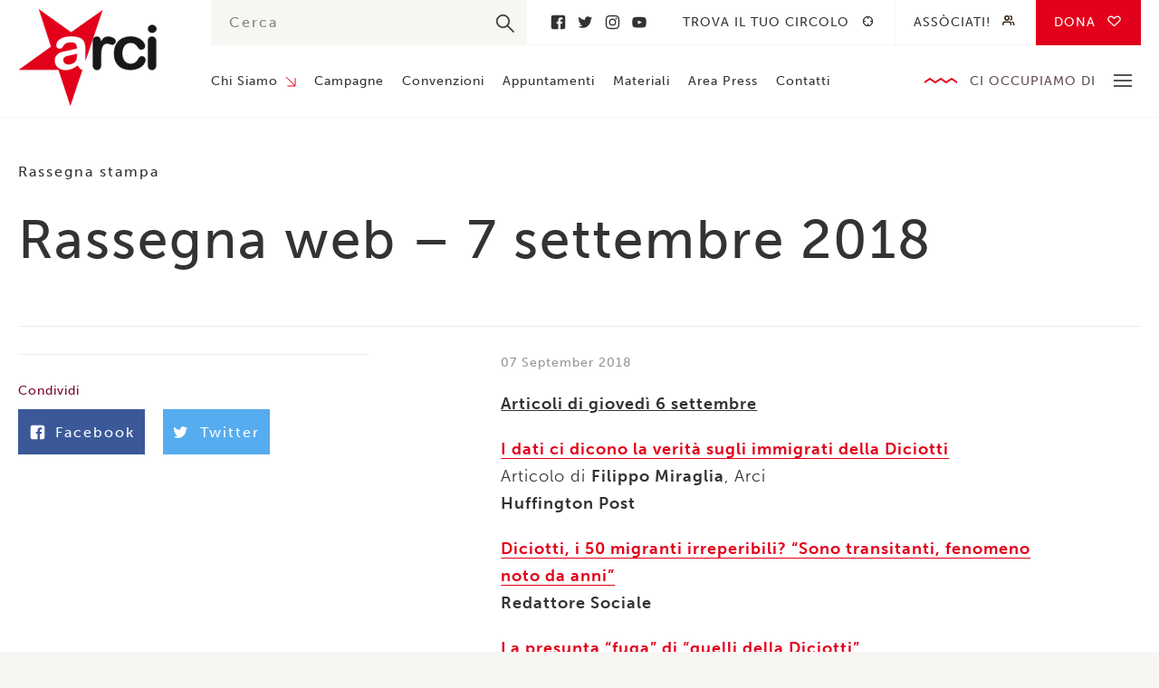

--- FILE ---
content_type: text/html; charset=UTF-8
request_url: https://www.arci.it/rassegna-web-7-settembre-2018/
body_size: 9731
content:
<!doctype html>
<!--[if lt IE 9]> <html class="no-js lt-ie10 lt-ie9" xmlns:fb="http://ogp.me/ns/fb#"> <![endif]-->
<!--[if IE 9]> <html class="no-js lt-ie10" xmlns:fb="http://ogp.me/ns/fb#"> <![endif]-->
<!--[if gt IE 9]> <html class="no-js" xmlns:fb="http://ogp.me/ns/fb#"> <![endif]-->
<html class="no-js" lang="en-US">
  <head>
    <meta charset="utf-8">
    <meta http-equiv="x-ua-compatible" content="ie=edge">

    <!-- Set the viewport width to device width for mobile -->
    <meta name="viewport" content="width=device-width,initial-scale=1,maximum-scale=1">
    <meta name="apple-mobile-web-app-capable" content="yes">
    <meta name="apple-mobile-web-app-status-bar-style" content="black">

    
    <link rel="profile" href="http://gmpg.org/xfn/11">
    <link rel="pingback" href="https://www.arci.it/wp/xmlrpc.php">
    <link rel="shortcut icon" type="image/png" href="https://www.arci.it/app/themes/arci/assets/images/favicon.png" />
    <link rel="stylesheet" href="https://use.typekit.net/hhl4gns.css">
    
    <meta name="google-site-verification" content="uoo6-_FnRE1bRCX8bY3ZRNtNyuwAkaBafvSLXyp7_mY" />
    
    <meta name='robots' content='index, follow, max-image-preview:large, max-snippet:-1, max-video-preview:-1' />

	<!-- This site is optimized with the Yoast SEO plugin v19.0 - https://yoast.com/wordpress/plugins/seo/ -->
	<title>Rassegna web - 7 settembre 2018 &ndash; Arci</title>
	<link rel="canonical" href="https://www.arci.it/rassegna-web-7-settembre-2018/" />
	<meta property="og:locale" content="en_US" />
	<meta property="og:type" content="article" />
	<meta property="og:title" content="Rassegna web - 7 settembre 2018 &ndash; Arci" />
	<meta property="og:description" content="Articoli di giovedì 6 settembre I dati ci dicono la verità sugli immigrati della Diciotti Articolo di Filippo Miraglia, Arci Huffington Post Diciotti, i 50 migranti irreperibili? “Sono transitanti, fenomeno noto da anni” Redattore Sociale La presunta “fuga” di “quelli della Diciotti” Cronache di ordinario razzismo Giornale Radio del Lavoro Edizione delle 18:00 In sommario [&hellip;]" />
	<meta property="og:url" content="https://www.arci.it/rassegna-web-7-settembre-2018/" />
	<meta property="og:site_name" content="Arci" />
	<meta property="article:publisher" content="https://www.facebook.com/IscrivitiallArci/" />
	<meta property="article:published_time" content="2018-09-07T08:50:06+00:00" />
	<meta property="og:image" content="https://www.arci.it/app/uploads/2018/06/copertina-fb-arci-nazionale.jpg" />
	<meta property="og:image:width" content="1200" />
	<meta property="og:image:height" content="630" />
	<meta property="og:image:type" content="image/jpeg" />
	<meta name="twitter:card" content="summary_large_image" />
	<meta name="twitter:creator" content="@ArciNazionale" />
	<meta name="twitter:site" content="@ArciNazionale" />
	<script type="application/ld+json" class="yoast-schema-graph">{"@context":"https://schema.org","@graph":[{"@type":"WebSite","@id":"https://www.arci.it/#website","url":"https://www.arci.it/","name":"Arci","description":"","potentialAction":[{"@type":"SearchAction","target":{"@type":"EntryPoint","urlTemplate":"https://www.arci.it/?s={search_term_string}"},"query-input":"required name=search_term_string"}],"inLanguage":"en-US"},{"@type":"WebPage","@id":"https://www.arci.it/rassegna-web-7-settembre-2018/#webpage","url":"https://www.arci.it/rassegna-web-7-settembre-2018/","name":"Rassegna web - 7 settembre 2018 &ndash; Arci","isPartOf":{"@id":"https://www.arci.it/#website"},"datePublished":"2018-09-07T08:50:06+00:00","dateModified":"2018-09-07T08:50:06+00:00","author":{"@id":"https://www.arci.it/#/schema/person/cc7c8ced7753dd891b8a0ed0cb52c7e6"},"breadcrumb":{"@id":"https://www.arci.it/rassegna-web-7-settembre-2018/#breadcrumb"},"inLanguage":"en-US","potentialAction":[{"@type":"ReadAction","target":["https://www.arci.it/rassegna-web-7-settembre-2018/"]}]},{"@type":"BreadcrumbList","@id":"https://www.arci.it/rassegna-web-7-settembre-2018/#breadcrumb","itemListElement":[{"@type":"ListItem","position":1,"name":"Home","item":"https://www.arci.it/"},{"@type":"ListItem","position":2,"name":"Rassegna web &#8211; 7 settembre 2018"}]},{"@type":"Person","@id":"https://www.arci.it/#/schema/person/cc7c8ced7753dd891b8a0ed0cb52c7e6","name":"Redazione","image":{"@type":"ImageObject","inLanguage":"en-US","@id":"https://www.arci.it/#/schema/person/image/","url":"https://secure.gravatar.com/avatar/b4aca70e5ea5f01bff4d694eebb887df?s=96&d=mm&r=g","contentUrl":"https://secure.gravatar.com/avatar/b4aca70e5ea5f01bff4d694eebb887df?s=96&d=mm&r=g","caption":"Redazione"}}]}</script>
	<!-- / Yoast SEO plugin. -->


<link rel='dns-prefetch' href='//maps.googleapis.com' />
<link rel='dns-prefetch' href='//s.w.org' />
<link rel="alternate" type="application/rss+xml" title="Arci &raquo; Rassegna web &#8211; 7 settembre 2018 Comments Feed" href="https://www.arci.it/rassegna-web-7-settembre-2018/feed/" />
<link rel='stylesheet' id='wp-block-library-css'  href='https://www.arci.it/wp/wp-includes/css/dist/block-library/style.min.css?ver=5.9.3' type='text/css' media='all' />
<style id='global-styles-inline-css' type='text/css'>
body{--wp--preset--color--black: #000000;--wp--preset--color--cyan-bluish-gray: #abb8c3;--wp--preset--color--white: #ffffff;--wp--preset--color--pale-pink: #f78da7;--wp--preset--color--vivid-red: #cf2e2e;--wp--preset--color--luminous-vivid-orange: #ff6900;--wp--preset--color--luminous-vivid-amber: #fcb900;--wp--preset--color--light-green-cyan: #7bdcb5;--wp--preset--color--vivid-green-cyan: #00d084;--wp--preset--color--pale-cyan-blue: #8ed1fc;--wp--preset--color--vivid-cyan-blue: #0693e3;--wp--preset--color--vivid-purple: #9b51e0;--wp--preset--gradient--vivid-cyan-blue-to-vivid-purple: linear-gradient(135deg,rgba(6,147,227,1) 0%,rgb(155,81,224) 100%);--wp--preset--gradient--light-green-cyan-to-vivid-green-cyan: linear-gradient(135deg,rgb(122,220,180) 0%,rgb(0,208,130) 100%);--wp--preset--gradient--luminous-vivid-amber-to-luminous-vivid-orange: linear-gradient(135deg,rgba(252,185,0,1) 0%,rgba(255,105,0,1) 100%);--wp--preset--gradient--luminous-vivid-orange-to-vivid-red: linear-gradient(135deg,rgba(255,105,0,1) 0%,rgb(207,46,46) 100%);--wp--preset--gradient--very-light-gray-to-cyan-bluish-gray: linear-gradient(135deg,rgb(238,238,238) 0%,rgb(169,184,195) 100%);--wp--preset--gradient--cool-to-warm-spectrum: linear-gradient(135deg,rgb(74,234,220) 0%,rgb(151,120,209) 20%,rgb(207,42,186) 40%,rgb(238,44,130) 60%,rgb(251,105,98) 80%,rgb(254,248,76) 100%);--wp--preset--gradient--blush-light-purple: linear-gradient(135deg,rgb(255,206,236) 0%,rgb(152,150,240) 100%);--wp--preset--gradient--blush-bordeaux: linear-gradient(135deg,rgb(254,205,165) 0%,rgb(254,45,45) 50%,rgb(107,0,62) 100%);--wp--preset--gradient--luminous-dusk: linear-gradient(135deg,rgb(255,203,112) 0%,rgb(199,81,192) 50%,rgb(65,88,208) 100%);--wp--preset--gradient--pale-ocean: linear-gradient(135deg,rgb(255,245,203) 0%,rgb(182,227,212) 50%,rgb(51,167,181) 100%);--wp--preset--gradient--electric-grass: linear-gradient(135deg,rgb(202,248,128) 0%,rgb(113,206,126) 100%);--wp--preset--gradient--midnight: linear-gradient(135deg,rgb(2,3,129) 0%,rgb(40,116,252) 100%);--wp--preset--duotone--dark-grayscale: url('#wp-duotone-dark-grayscale');--wp--preset--duotone--grayscale: url('#wp-duotone-grayscale');--wp--preset--duotone--purple-yellow: url('#wp-duotone-purple-yellow');--wp--preset--duotone--blue-red: url('#wp-duotone-blue-red');--wp--preset--duotone--midnight: url('#wp-duotone-midnight');--wp--preset--duotone--magenta-yellow: url('#wp-duotone-magenta-yellow');--wp--preset--duotone--purple-green: url('#wp-duotone-purple-green');--wp--preset--duotone--blue-orange: url('#wp-duotone-blue-orange');--wp--preset--font-size--small: 13px;--wp--preset--font-size--medium: 20px;--wp--preset--font-size--large: 36px;--wp--preset--font-size--x-large: 42px;}.has-black-color{color: var(--wp--preset--color--black) !important;}.has-cyan-bluish-gray-color{color: var(--wp--preset--color--cyan-bluish-gray) !important;}.has-white-color{color: var(--wp--preset--color--white) !important;}.has-pale-pink-color{color: var(--wp--preset--color--pale-pink) !important;}.has-vivid-red-color{color: var(--wp--preset--color--vivid-red) !important;}.has-luminous-vivid-orange-color{color: var(--wp--preset--color--luminous-vivid-orange) !important;}.has-luminous-vivid-amber-color{color: var(--wp--preset--color--luminous-vivid-amber) !important;}.has-light-green-cyan-color{color: var(--wp--preset--color--light-green-cyan) !important;}.has-vivid-green-cyan-color{color: var(--wp--preset--color--vivid-green-cyan) !important;}.has-pale-cyan-blue-color{color: var(--wp--preset--color--pale-cyan-blue) !important;}.has-vivid-cyan-blue-color{color: var(--wp--preset--color--vivid-cyan-blue) !important;}.has-vivid-purple-color{color: var(--wp--preset--color--vivid-purple) !important;}.has-black-background-color{background-color: var(--wp--preset--color--black) !important;}.has-cyan-bluish-gray-background-color{background-color: var(--wp--preset--color--cyan-bluish-gray) !important;}.has-white-background-color{background-color: var(--wp--preset--color--white) !important;}.has-pale-pink-background-color{background-color: var(--wp--preset--color--pale-pink) !important;}.has-vivid-red-background-color{background-color: var(--wp--preset--color--vivid-red) !important;}.has-luminous-vivid-orange-background-color{background-color: var(--wp--preset--color--luminous-vivid-orange) !important;}.has-luminous-vivid-amber-background-color{background-color: var(--wp--preset--color--luminous-vivid-amber) !important;}.has-light-green-cyan-background-color{background-color: var(--wp--preset--color--light-green-cyan) !important;}.has-vivid-green-cyan-background-color{background-color: var(--wp--preset--color--vivid-green-cyan) !important;}.has-pale-cyan-blue-background-color{background-color: var(--wp--preset--color--pale-cyan-blue) !important;}.has-vivid-cyan-blue-background-color{background-color: var(--wp--preset--color--vivid-cyan-blue) !important;}.has-vivid-purple-background-color{background-color: var(--wp--preset--color--vivid-purple) !important;}.has-black-border-color{border-color: var(--wp--preset--color--black) !important;}.has-cyan-bluish-gray-border-color{border-color: var(--wp--preset--color--cyan-bluish-gray) !important;}.has-white-border-color{border-color: var(--wp--preset--color--white) !important;}.has-pale-pink-border-color{border-color: var(--wp--preset--color--pale-pink) !important;}.has-vivid-red-border-color{border-color: var(--wp--preset--color--vivid-red) !important;}.has-luminous-vivid-orange-border-color{border-color: var(--wp--preset--color--luminous-vivid-orange) !important;}.has-luminous-vivid-amber-border-color{border-color: var(--wp--preset--color--luminous-vivid-amber) !important;}.has-light-green-cyan-border-color{border-color: var(--wp--preset--color--light-green-cyan) !important;}.has-vivid-green-cyan-border-color{border-color: var(--wp--preset--color--vivid-green-cyan) !important;}.has-pale-cyan-blue-border-color{border-color: var(--wp--preset--color--pale-cyan-blue) !important;}.has-vivid-cyan-blue-border-color{border-color: var(--wp--preset--color--vivid-cyan-blue) !important;}.has-vivid-purple-border-color{border-color: var(--wp--preset--color--vivid-purple) !important;}.has-vivid-cyan-blue-to-vivid-purple-gradient-background{background: var(--wp--preset--gradient--vivid-cyan-blue-to-vivid-purple) !important;}.has-light-green-cyan-to-vivid-green-cyan-gradient-background{background: var(--wp--preset--gradient--light-green-cyan-to-vivid-green-cyan) !important;}.has-luminous-vivid-amber-to-luminous-vivid-orange-gradient-background{background: var(--wp--preset--gradient--luminous-vivid-amber-to-luminous-vivid-orange) !important;}.has-luminous-vivid-orange-to-vivid-red-gradient-background{background: var(--wp--preset--gradient--luminous-vivid-orange-to-vivid-red) !important;}.has-very-light-gray-to-cyan-bluish-gray-gradient-background{background: var(--wp--preset--gradient--very-light-gray-to-cyan-bluish-gray) !important;}.has-cool-to-warm-spectrum-gradient-background{background: var(--wp--preset--gradient--cool-to-warm-spectrum) !important;}.has-blush-light-purple-gradient-background{background: var(--wp--preset--gradient--blush-light-purple) !important;}.has-blush-bordeaux-gradient-background{background: var(--wp--preset--gradient--blush-bordeaux) !important;}.has-luminous-dusk-gradient-background{background: var(--wp--preset--gradient--luminous-dusk) !important;}.has-pale-ocean-gradient-background{background: var(--wp--preset--gradient--pale-ocean) !important;}.has-electric-grass-gradient-background{background: var(--wp--preset--gradient--electric-grass) !important;}.has-midnight-gradient-background{background: var(--wp--preset--gradient--midnight) !important;}.has-small-font-size{font-size: var(--wp--preset--font-size--small) !important;}.has-medium-font-size{font-size: var(--wp--preset--font-size--medium) !important;}.has-large-font-size{font-size: var(--wp--preset--font-size--large) !important;}.has-x-large-font-size{font-size: var(--wp--preset--font-size--x-large) !important;}
</style>
<link rel='stylesheet' id='contact-form-7-css'  href='https://www.arci.it/app/plugins/contact-form-7/includes/css/styles.css?ver=5.5.6.1' type='text/css' media='all' />
<link rel='stylesheet' id='glitch-app-css'  href='https://www.arci.it/app/themes/arci/dist/styles/app.css?ver=5.9.3' type='text/css' media='all' />
<script type='text/javascript' src='https://www.arci.it/app/themes/arci/assets/scripts/vendor/jquery.js?ver=5.9.3' id='jquery-js'></script>
<script type='text/javascript' id='cf7pp-redirect_method-js-extra'>
/* <![CDATA[ */
var ajax_object_cf7pp = {"ajax_url":"https:\/\/www.arci.it\/wp\/wp-admin\/admin-ajax.php","forms":"[\"30035|paypal\",\"30035|stripe\"]","path_paypal":"https:\/\/www.arci.it\/?cf7pp_paypal_redirect=","path_stripe":"https:\/\/www.arci.it\/?cf7pp_stripe_redirect=","method":"1"};
/* ]]> */
</script>
<script type='text/javascript' src='https://www.arci.it/app/plugins/contact-form-7-paypal-add-on-pro/assets/js/redirect_method.js?ver=2.9.6' id='cf7pp-redirect_method-js'></script>
<link rel="https://api.w.org/" href="https://www.arci.it/wp-json/" /><link rel="alternate" type="application/json" href="https://www.arci.it/wp-json/wp/v2/posts/6681" /><link rel="EditURI" type="application/rsd+xml" title="RSD" href="https://www.arci.it/wp/xmlrpc.php?rsd" />
<link rel="wlwmanifest" type="application/wlwmanifest+xml" href="https://www.arci.it/wp/wp-includes/wlwmanifest.xml" /> 
<meta name="generator" content="WordPress 5.9.3" />
<link rel='shortlink' href='https://www.arci.it/?p=6681' />
<link rel="alternate" type="application/json+oembed" href="https://www.arci.it/wp-json/oembed/1.0/embed?url=https%3A%2F%2Fwww.arci.it%2Frassegna-web-7-settembre-2018%2F" />
<link rel="alternate" type="text/xml+oembed" href="https://www.arci.it/wp-json/oembed/1.0/embed?url=https%3A%2F%2Fwww.arci.it%2Frassegna-web-7-settembre-2018%2F&#038;format=xml" />

    <!--[if lt IE 9]>
      <script src="//cdnjs.cloudflare.com/ajax/libs/html5shiv/3.6.2/html5shiv.js"></script>
      <script src="//cdnjs.cloudflare.com/ajax/libs/respond.js/1.1.0/respond.min.js"></script>
    <![endif]-->

  </head>

	<body class="post-template-default single single-post postid-6681 single-format-standard">
    
        
    <header class="site">
      <div class="row">
        <div class="medium-2 columns">
          <a href="https://www.arci.it/" class="header_logo">Arci</a>
        </div>
        <div class="medium-10 columns">
          <div class="header_container">
            <div class="container_top">
              <div class="top_search">
                <div class="container-search">
  <form role="search" method="get" id="searchform" autocomplete="off" action="https://www.arci.it/">
    <input type="text" value="" name="s" id="s" placeholder="Cerca"/>
    <input type="submit" id="searchsubmit" value="" />
  </form>
</div>              </div>
                              <div class="top_social">
                                      <a href="https://www.facebook.com/IscrivitiallArci/" title="Facebook">Facebook</a>
                                      <a href="https://twitter.com/ArciNazionale" title="Twitter">Twitter</a>
                                      <a href="https://www.instagram.com/arcinazionale/" title="Instagram">Instagram</a>
                                      <a href="https://www.youtube.com/channel/UC48eakDmuJJ3616Ba2orxgw?view_as=subscriber" title="Youtube">Youtube</a>
                                  </div>
                            <div class="top_nav">
                <nav class="secondary">
                  <div class="menu-secondary-container"><ul id="menu-secondary" class="clearfix"><li id="menu-item-4219" class="target menu-item menu-item-type-post_type menu-item-object-page menu-item-4219"><a href="https://www.arci.it/trova-il-tuo-circolo/">Trova il tuo circolo</a></li>
<li id="menu-item-3204" class="people menu-item menu-item-type-post_type menu-item-object-page menu-item-3204"><a href="https://www.arci.it/associati/">Assòciati!</a></li>
<li id="menu-item-30083" class="heart no-barba menu-item menu-item-type-post_type menu-item-object-page menu-item-30083"><a href="https://www.arci.it/dona/">Dona</a></li>
</ul></div>                </nav>
              </div>
            </div>
            <div class="container_bottom">
              <nav class="primary">
                <div class="menu-primary-container"><ul id="menu-primary" class="clearfix"><li id="menu-item-224" class="menu-item menu-item-type-post_type menu-item-object-page menu-item-has-children menu-item-224"><a href="https://www.arci.it/chi-siamo/">Chi Siamo</a>
<ul class="sub-menu">
	<li id="menu-item-1347" class="menu-item menu-item-type-post_type menu-item-object-page menu-item-1347"><a href="https://www.arci.it/chi-siamo/struttura/">Struttura</a></li>
	<li id="menu-item-32878" class="menu-item menu-item-type-post_type menu-item-object-page menu-item-32878"><a href="https://www.arci.it/chi-siamo/statuto/">Statuto</a></li>
	<li id="menu-item-3832" class="menu-item menu-item-type-post_type menu-item-object-page menu-item-3832"><a href="https://www.arci.it/chi-siamo/storia/">Storia</a></li>
	<li id="menu-item-1346" class="menu-item menu-item-type-post_type menu-item-object-page menu-item-1346"><a href="https://www.arci.it/chi-siamo/partner/">Partner</a></li>
	<li id="menu-item-1344" class="menu-item menu-item-type-post_type menu-item-object-page menu-item-1344"><a href="https://www.arci.it/chi-siamo/federazione/">Federazione</a></li>
</ul>
</li>
<li id="menu-item-223" class="menu-item menu-item-type-post_type menu-item-object-page menu-item-223"><a href="https://www.arci.it/campagne/">Campagne</a></li>
<li id="menu-item-855" class="menu-item menu-item-type-post_type menu-item-object-page menu-item-855"><a href="https://www.arci.it/convenzioni/">Convenzioni</a></li>
<li id="menu-item-854" class="menu-item menu-item-type-post_type menu-item-object-page menu-item-854"><a href="https://www.arci.it/appuntamenti/">Appuntamenti</a></li>
<li id="menu-item-853" class="menu-item menu-item-type-post_type menu-item-object-page menu-item-853"><a href="https://www.arci.it/materiali/">Materiali</a></li>
<li id="menu-item-852" class="menu-item menu-item-type-post_type menu-item-object-page menu-item-852"><a href="https://www.arci.it/area-press/">Area Press</a></li>
<li id="menu-item-851" class="menu-item menu-item-type-post_type menu-item-object-page menu-item-851"><a href="https://www.arci.it/contatti/">Contatti</a></li>
</ul></div>              </nav>
              <div class="bottom_area">
                <div class="area_title">Ci occupiamo di</div>
                <div class="area_toggle">
                  <span></span>
                  <span></span>
                  <span></span>
                </div>
                <nav class="area--header">
                  <div class="menu-ci-occupiamo-di-container"><ul id="menu-ci-occupiamo-di" class="clearfix"><li id="menu-item-1180" class="menu-item menu-item-type-post_type menu-item-object-page menu-item-1180"><a href="https://www.arci.it/piu-cultura-meno-paura/">Cultura</a></li>
<li id="menu-item-1179" class="menu-item menu-item-type-post_type menu-item-object-page menu-item-1179"><a href="https://www.arci.it/con-i-migranti/">Migranti</a></li>
<li id="menu-item-1177" class="menu-item menu-item-type-post_type menu-item-object-page menu-item-1177"><a href="https://www.arci.it/diritti/">Diritti</a></li>
<li id="menu-item-1175" class="menu-item menu-item-type-post_type menu-item-object-page menu-item-1175"><a href="https://www.arci.it/paese-solidale/">Paese Solidale</a></li>
<li id="menu-item-1176" class="menu-item menu-item-type-post_type menu-item-object-page menu-item-1176"><a href="https://www.arci.it/mondo/">Mondo</a></li>
<li id="menu-item-1178" class="menu-item menu-item-type-post_type menu-item-object-page menu-item-1178"><a href="https://www.arci.it/antimafia/">Antimafia</a></li>
</ul></div>                </nav>
              </div>
            </div>
          </div>
        </div>
      </div>
    </header>

    <header class="mobile">
      <div class="header_hamburger">
        <div class="hamburger_line"></div>
        <div class="hamburger_line"></div>
        <div class="hamburger_line"></div>
      </div>
      <a href="https://www.arci.it/" class="header_logo">Arci</a>
      <div class="header_search">
        <div class="search_button"></div>
        <div class="search_form">
          <div class="container-search">
  <form role="search" method="get" id="searchform" autocomplete="off" action="https://www.arci.it/">
    <input type="text" value="" name="s" id="s" placeholder="Cerca"/>
    <input type="submit" id="searchsubmit" value="" />
  </form>
</div>        </div>
      </div>
      <div class="header_nav">
        <nav class="mobile">
          <div class="menu-ci-occupiamo-di-container"><ul id="menu-ci-occupiamo-di-1" class="clearfix"><li class="menu-item menu-item-type-post_type menu-item-object-page menu-item-1180"><a href="https://www.arci.it/piu-cultura-meno-paura/">Cultura</a></li>
<li class="menu-item menu-item-type-post_type menu-item-object-page menu-item-1179"><a href="https://www.arci.it/con-i-migranti/">Migranti</a></li>
<li class="menu-item menu-item-type-post_type menu-item-object-page menu-item-1177"><a href="https://www.arci.it/diritti/">Diritti</a></li>
<li class="menu-item menu-item-type-post_type menu-item-object-page menu-item-1175"><a href="https://www.arci.it/paese-solidale/">Paese Solidale</a></li>
<li class="menu-item menu-item-type-post_type menu-item-object-page menu-item-1176"><a href="https://www.arci.it/mondo/">Mondo</a></li>
<li class="menu-item menu-item-type-post_type menu-item-object-page menu-item-1178"><a href="https://www.arci.it/antimafia/">Antimafia</a></li>
</ul></div>        </nav>
      </div>
      <div class="header_hamburger-nav">
        <nav class="hamburger">
          <div class="menu-mobile-container"><ul id="menu-mobile" class="clearfix"><li id="menu-item-4345" class="menu-item menu-item-type-post_type menu-item-object-page menu-item-has-children menu-item-4345"><a href="https://www.arci.it/chi-siamo/">Chi Siamo</a>
<ul class="sub-menu">
	<li id="menu-item-4346" class="menu-item menu-item-type-post_type menu-item-object-page menu-item-4346"><a href="https://www.arci.it/chi-siamo/struttura/">Struttura</a></li>
	<li id="menu-item-4347" class="menu-item menu-item-type-post_type menu-item-object-page menu-item-4347"><a href="https://www.arci.it/chi-siamo/storia/">Storia</a></li>
	<li id="menu-item-4348" class="menu-item menu-item-type-post_type menu-item-object-page menu-item-4348"><a href="https://www.arci.it/chi-siamo/partner/">Partner</a></li>
	<li id="menu-item-4350" class="menu-item menu-item-type-post_type menu-item-object-page menu-item-4350"><a href="https://www.arci.it/chi-siamo/federazione/">Federazione</a></li>
</ul>
</li>
<li id="menu-item-4351" class="menu-item menu-item-type-post_type menu-item-object-page menu-item-4351"><a href="https://www.arci.it/campagne/">Campagne</a></li>
<li id="menu-item-4352" class="menu-item menu-item-type-post_type menu-item-object-page menu-item-4352"><a href="https://www.arci.it/convenzioni/">Convenzioni</a></li>
<li id="menu-item-4353" class="menu-item menu-item-type-post_type menu-item-object-page menu-item-4353"><a href="https://www.arci.it/appuntamenti/">Appuntamenti</a></li>
<li id="menu-item-4354" class="menu-item menu-item-type-post_type menu-item-object-page menu-item-4354"><a href="https://www.arci.it/materiali/">Materiali</a></li>
<li id="menu-item-4355" class="menu-item menu-item-type-post_type menu-item-object-page menu-item-4355"><a href="https://www.arci.it/area-press/">Area Press</a></li>
<li id="menu-item-4357" class="fixed menu-item menu-item-type-post_type menu-item-object-page menu-item-4357"><a href="https://www.arci.it/associati/">Assòciati!</a></li>
<li id="menu-item-4358" class="menu-item menu-item-type-post_type menu-item-object-page menu-item-4358"><a href="https://www.arci.it/trova-il-tuo-circolo/">Trova il tuo circolo</a></li>
<li id="menu-item-30084" class="menu-item menu-item-type-post_type menu-item-object-page menu-item-30084"><a href="https://www.arci.it/dona/">Donazioni</a></li>
<li id="menu-item-4356" class="menu-item menu-item-type-post_type menu-item-object-page menu-item-4356"><a href="https://www.arci.it/contatti/">Contatti</a></li>
</ul></div>        </nav>
      </div>
    </header>

    <div id="glitch-content-wrap">
      <div class="glitch-content">
        
        
        
    
  <section class="single article">
    <div class="row">
      <div class="medium-12 columns">
        <div class="single_taxonomy">
          <div class="taxonomy_area">
                      </div>
          <div class="taxonomy_category">
            <ul class="post-categories">
	<li><a href="https://www.arci.it/categoria/rassegna-stampa/" rel="category tag">Rassegna stampa</a></li></ul>          </div>
        </div>
        <h1 class="single_title">Rassegna web &#8211; 7 settembre 2018</h1>
      </div>
    </div>
    <div class="row">
      <div class="large-4 columns">
        <aside class="single_side">
                                                  <div class="side_share">
            <div class="share_label">Condividi</div>
            <div class="share_container">
              <a class="container_social facebook" href="https://www.facebook.com/share.php?u=https://www.arci.it/rassegna-web-7-settembre-2018/" target="_blank">Facebook</a>
              <a class="container_social twitter" href="https://twitter.com/share?url=https://www.arci.it/rassegna-web-7-settembre-2018/&amp;text=Rassegna web &#8211; 7 settembre 2018" target="_blank">Twitter</a>
              <a class="container_social whatsapp" href="whatsapp://send?text=Rassegna web &#8211; 7 settembre 2018 - https://www.arci.it/rassegna-web-7-settembre-2018/" data-action="share/whatsapp/share">
                <svg viewBox="0 0 16 16" xmlns="http://www.w3.org/2000/svg" fill-rule="evenodd" clip-rule="evenodd" stroke-linejoin="round" stroke-miterlimit="1.414"><path d="M11.665 9.588c-.2-.1-1.177-.578-1.36-.644-.182-.067-.315-.1-.448.1-.132.197-.514.643-.63.775-.116.13-.232.14-.43.05-.2-.1-.842-.31-1.602-.99-.592-.53-.99-1.18-1.107-1.38-.116-.2-.013-.31.087-.41.09-.09.2-.23.3-.35.098-.12.13-.2.198-.33.066-.14.033-.25-.017-.35-.05-.1-.448-1.08-.614-1.47-.16-.39-.325-.34-.448-.34-.115-.01-.248-.01-.38-.01-.134 0-.35.05-.532.24-.182.2-.696.68-.696 1.65s.713 1.91.812 2.05c.1.13 1.404 2.13 3.4 2.99.476.2.846.32 1.136.42.476.15.91.13 1.253.08.383-.06 1.178-.48 1.344-.95.17-.47.17-.86.12-.95-.05-.09-.18-.14-.38-.23M8.04 14.5h-.01c-1.18 0-2.35-.32-3.37-.92l-.24-.143-2.5.65.67-2.43-.16-.25c-.66-1.05-1.01-2.26-1.01-3.506 0-3.63 2.97-6.59 6.628-6.59 1.77 0 3.43.69 4.68 1.94 1.25 1.24 1.94 2.9 1.94 4.66-.003 3.63-2.973 6.59-6.623 6.59M13.68 2.3C12.16.83 10.16 0 8.03 0 3.642 0 .07 3.556.067 7.928c0 1.397.366 2.76 1.063 3.964L0 16l4.223-1.102c1.164.63 2.474.964 3.807.965h.004c4.39 0 7.964-3.557 7.966-7.93 0-2.117-.827-4.11-2.33-5.608"/></svg>
              </a>
            </div>
          </div>
        </aside>
      </div>
      <div class="large-6 large-offset-1 columns end">
        <article class="single_article">
          <div class="article_date">07 September 2018</div>
                              <div class="article_content general-text">
            <p><strong><u>Articoli di giovedì 6 settembre</u></strong></p>
<p><a href="https://www.huffingtonpost.it/filippo-miraglia/i-dati-ci-dicono-la-verita-sugli-immigrati-della-diciotti_a_23518943/" target="_blank" rel="noopener" data-cke-saved-href="https://www.huffingtonpost.it/filippo-miraglia/i-dati-ci-dicono-la-verita-sugli-immigrati-della-diciotti_a_23518943/"><strong>I dati ci dicono la verità sugli immigrati della Diciotti</strong></a><br />
Articolo di <strong>Filippo Miraglia</strong>, Arci<br />
<strong>Huffington Post</p>
<p></strong><a href="http://www.redattoresociale.it/Notiziario/Articolo/594552/Diciotti-i-50-migranti-irreperibili-Sono-transitanti-fenomeno-noto-da-anni" target="_blank" rel="noopener" data-cke-saved-href="http://www.redattoresociale.it/Notiziario/Articolo/594552/Diciotti-i-50-migranti-irreperibili-Sono-transitanti-fenomeno-noto-da-anni"><strong>Diciotti, i 50 migranti irreperibili? “Sono transitanti, fenomeno noto da anni”</strong></a><br />
<strong>Redattore Sociale</p>
<p></strong><a href="http://www.cronachediordinariorazzismo.org/la-presunta-fuga-di-quelli-della-diciotti/" target="_blank" rel="noopener" data-cke-saved-href="http://www.cronachediordinariorazzismo.org/la-presunta-fuga-di-quelli-della-diciotti/"><strong>La presunta “fuga” di “quelli della Diciotti”</strong></a><br />
<strong>Cronache di ordinario razzismo</p>
<p></strong><a href="http://www.radioarticolo1.it/audio/2018/09/06/37479/giornale-radio-del-lavoro-edizione-delle-1800" target="_blank" rel="noopener" data-cke-saved-href="http://www.radioarticolo1.it/audio/2018/09/06/37479/giornale-radio-del-lavoro-edizione-delle-1800"><strong>Giornale Radio del Lavoro Edizione delle 18:00</strong></a><br />
In sommario servizio sulla Marcia della Pace in programma il prossimo 7 ottobre<br />
<strong>Radio Articolo 1</strong></p>
<p><a href="http://espresso.repubblica.it/attualita/2018/09/06/news/i-neofascisti-ripartono-dalle-regioni-rosse-1.326642?ref=HEF_RULLO" target="_blank" rel="noopener" data-cke-saved-href="http://espresso.repubblica.it/attualita/2018/09/06/news/i-neofascisti-ripartono-dalle-regioni-rosse-1.326642?ref=HEF_RULLO"><strong>I neofascisti ripartono dalle regioni rosse</strong></a><br />
<strong>L&#8217;Espresso</strong></p>
<p><a href="http://www.tusciaweb.eu/2018/09/servizio-civile-larci-cerca-persone/" target="_blank" rel="noopener" data-cke-saved-href="http://www.tusciaweb.eu/2018/09/servizio-civile-larci-cerca-persone/"><strong>Servizio civile, l’Arci cerca sei persone</strong></a><br />
<strong>Tuscia Web</strong></p>
<p><a href="https://www.salentometropoli.it/2018/09/06/bando-servizio-civile-arci-lecce/" target="_blank" rel="noopener" data-cke-saved-href="https://www.salentometropoli.it/2018/09/06/bando-servizio-civile-arci-lecce/"><strong>Bando Servizio civile nazionale: 12 posti per ARCI Lecce</strong></a><br />
<strong>Salento Metropoli</p>
<p></strong><a href="http://www.brindisireport.it/cronaca/servizio-civile-nazionale-arci-brindisi-cerca-sei-volontari.html" target="_blank" rel="noopener" data-cke-saved-href="http://www.brindisireport.it/cronaca/servizio-civile-nazionale-arci-brindisi-cerca-sei-volontari.html"><strong>Servizio civile nazionale: Arci Brindisi cerca sei volontari</strong></a><br />
<strong>Brindisi Report</p>
<p></strong><a href="http://www.gonews.it/2018/09/06/servizio-civile-4-progetti-arci-sc-empoli/" target="_blank" rel="noopener" data-cke-saved-href="http://www.gonews.it/2018/09/06/servizio-civile-4-progetti-arci-sc-empoli/"><strong>Servizio Civile, 4 progetti per Arci Servizio Civile Empoli</strong></a><br />
<strong>Go News (Empolese Valdelsa)</p>
<p></strong><a href="https://www.monrealepress.it/2018/09/06/monreale-arci-link-e-agrisocial-salutano-lestate-con-due-feste-per-grandi-e-bambini/" target="_blank" rel="noopener" data-cke-saved-href="https://www.monrealepress.it/2018/09/06/monreale-arci-link-e-agrisocial-salutano-lestate-con-due-feste-per-grandi-e-bambini/"><strong>Monreale, Arci Link e Agrisocial salutano l’estate con due feste per grandi e bambini</strong></a><br />
<strong>Monreale press (Palermo)<br />
</strong><br />
<a href="https://www.monrealenews.it/appuntamenti/21768-monreale,-un-weekend-di-festa-con-le-associazioni-arci-link-e-agrisocial.html" target="_blank" rel="noopener" data-cke-saved-href="https://www.monrealenews.it/appuntamenti/21768-monreale,-un-weekend-di-festa-con-le-associazioni-arci-link-e-agrisocial.html"><strong>Monreale, un weekend di festa con le associazioni Arci Link e Agrisocial</strong></a><br />
<strong>Monreale News (Palermo)<br />
</strong><br />
<a href="http://www.imperiapost.it/344519/imperia-sabato-8-settembre-allarci-camalli-la-manifestazione-io-sto-con-i-migranti-potere-al-popolohanno-bisogno-di-noi-per-integrarsi" target="_blank" rel="noopener" data-cke-saved-href="http://www.imperiapost.it/344519/imperia-sabato-8-settembre-allarci-camalli-la-manifestazione-io-sto-con-i-migranti-potere-al-popolohanno-bisogno-di-noi-per-integrarsi"><strong>IMPERIA: SABATO 8 SETTEMBRE ALL&#8217;ARCI “CAMALLI” LA MANIFESTAZIONE &#8220;IO STO CON I MIGRANTI&#8221;</strong></a><br />
<strong>Imperia Post</p>
<p></strong><a href="http://www.levantenews.it/index.php/2018/09/07/sestri-rythmik-festival-di-musica-elettronica-suonata-dal-vivo-2/" target="_blank" rel="noopener" data-cke-saved-href="http://www.levantenews.it/index.php/2018/09/07/sestri-rythmik-festival-di-musica-elettronica-suonata-dal-vivo-2/"><strong>Sestri: “Rythmik”, Festival di musica elettronica suonata dal vivo</strong></a><br />
<strong>Levante News (Genova)</p>
<p></strong><a href="https://www.pressenza.com/it/2018/09/como-civile-mail-bombing-al-sindaco-mario-landriscina/" target="_blank" rel="noopener" data-cke-saved-href="https://www.pressenza.com/it/2018/09/como-civile-mail-bombing-al-sindaco-mario-landriscina/"><strong>Como civile, mail bombing al sindaco Mario Landriscina</strong></a><br />
<strong>Agenzia Pressenza</p>
<p></strong><a href="https://www.metalpit.it/medieval-bordello-il-nuovo-evento-folk-metal-allarci-tom-di-mantova/" target="_blank" rel="noopener" data-cke-saved-href="https://www.metalpit.it/medieval-bordello-il-nuovo-evento-folk-metal-allarci-tom-di-mantova/"><strong>MEDIEVAL BORDELLO: il nuovo evento Folk Metal all’Arci Tom di Mantova</strong></a><br />
<strong>Metal Pit (Mantova)</p>
<p></strong><a href="http://www.umbriaon.it/dopo-20-anni-ephebia-trasloca-a-narni/" target="_blank" rel="noopener" data-cke-saved-href="http://www.umbriaon.it/dopo-20-anni-ephebia-trasloca-a-narni/"><strong>Dopo 20 anni ‘Ephebia’ trasloca a Narni</strong></a><br />
<strong>Umbria On</strong><strong></p>
<p></strong><a href="http://www.rgunotizie.it/articoli/cultura/la-voce-e-piano-sergio-cammariere-la-chiusura-dell-umbro-summer-fest" target="_blank" rel="noopener" data-cke-saved-href="http://www.rgunotizie.it/articoli/cultura/la-voce-e-piano-sergio-cammariere-la-chiusura-dell-umbro-summer-fest"><strong>La voce e il piano di Sergio Cammariere per la chiusura dell&#8217;Umbrò Summer Festival</strong></a><br />
<strong>RGU Notizie</p>
<p></strong><a href="http://www.umbria24.it/cultura/film-campus-dibattiti-perugia-arriva-festival-social-tales" target="_blank" rel="noopener" data-cke-saved-href="http://www.umbria24.it/cultura/film-campus-dibattiti-perugia-arriva-festival-social-tales"><strong>Film, campus, dibattiti: a Perugia arriva il Festival Social Tales</strong></a><br />
<strong>Umbria 24<br />
</strong><br />
<a href="http://www.piazzasalento.it/muro-leccese-stasera-la-presentazione-del-cece-nero-e-delle-sue-qualita-in-un-mercatino-a-km-0-108482" target="_blank" rel="noopener" data-cke-saved-href="http://www.piazzasalento.it/muro-leccese-stasera-la-presentazione-del-cece-nero-e-delle-sue-qualita-in-un-mercatino-a-km-0-108482"><strong>Muro Leccese, stasera la presentazione del Cece nero e delle sue qualità in un mercatino a km 0</strong></a><br />
<strong>Piazza Salento</p>
<p></strong><a href="http://www.sienafree.it/castelnuovo-berardenga/101390-geggiano-quando-cominciai-a-capi-un-po-l-mondo" target="_blank" rel="noopener" data-cke-saved-href="http://www.sienafree.it/castelnuovo-berardenga/101390-geggiano-quando-cominciai-a-capi-un-po-l-mondo"><strong>Geggiano: &#8221;Quando cominciai a capì un po’ ‘l mondo&#8221;</strong></a><br />
<strong>Siena Free<br />
</strong><br />
<a href="http://iltirreno.gelocal.it/pistoia/cronaca/2018/09/06/news/la-senatrice-bini-e-l-assessora-fratoni-alla-festa-dell-unita-1.17223671" target="_blank" rel="noopener" data-cke-saved-href="http://iltirreno.gelocal.it/pistoia/cronaca/2018/09/06/news/la-senatrice-bini-e-l-assessora-fratoni-alla-festa-dell-unita-1.17223671"><strong>La senatrice Bini e l’assessora Fratoni alla festa dell’Unità</strong></a><br />
<strong>Il Tirreno (Pistoia)</p>
<p></strong><a href="https://parma.repubblica.it/cronaca/2018/09/06/news/tutti_a_teatro_al_regio_di_parma_teresa_mannino_montesano_e_il_musical_school_of_rock-205739891/" target="_blank" rel="noopener" data-cke-saved-href="https://parma.repubblica.it/cronaca/2018/09/06/news/tutti_a_teatro_al_regio_di_parma_teresa_mannino_montesano_e_il_musical_school_of_rock-205739891/"><strong>Tutti a Teatro: al Regio di Parma Teresa Mannino, Montesano e il musical School of Rock</strong></a><br />
<strong>Repubblica.it (Parma)</p>
<p></strong><a href="http://www.modenatoday.it/eventi/una-notte-con-lo-sport-castelfranco-emilai-7-settembre-2018.html" target="_blank" rel="noopener" data-cke-saved-href="http://www.modenatoday.it/eventi/una-notte-con-lo-sport-castelfranco-emilai-7-settembre-2018.html"><strong>Castelfranco Emilia: una notte con lo sport</strong></a><br />
<strong>Modena Today</p>
<p></strong><a href="http://www.ondarock.it/news.php?id=6578" target="_blank" rel="noopener" data-cke-saved-href="http://www.ondarock.it/news.php?id=6578"><strong>Parte il 14 settembre a Ferrara la seconda edizione del Festival Reazione K</strong></a><br />
<strong>Onda Rock (Ferrara)</p>
<p></strong><a href="http://www.forli24ore.it/news/forli/0051165-anteprima-900fest-nell80esimo-delle-leggi-antiebraiche-incontro-michele-sarfatti" target="_blank" rel="noopener" data-cke-saved-href="http://www.forli24ore.it/news/forli/0051165-anteprima-900fest-nell80esimo-delle-leggi-antiebraiche-incontro-michele-sarfatti"><strong>Anteprima 900fest nell&#8217;80esimo delle leggi antiebraiche: incontro con Michele Sarfatti</strong></a><br />
<strong>Forlì 24 ore<br />
</strong><br />
<a href="http://www.ilfriuli.it/articolo/Spettacoli/Rock_Around_the_Beer/7/185639" target="_blank" rel="noopener" data-cke-saved-href="http://www.ilfriuli.it/articolo/Spettacoli/Rock_Around_the_Beer/7/185639"><strong>Rock Around the Beer</strong></a><br />
<strong>Il Friuli<br />
</strong><br />
<a href="http://lanuovatribuna.org/artena/torna-il-memorial-cesare-angelini-due-giorni-di-sfide-in-amicizia/" target="_blank" rel="noopener" data-cke-saved-href="http://lanuovatribuna.org/artena/torna-il-memorial-cesare-angelini-due-giorni-di-sfide-in-amicizia/"><strong>Torna il memorial “Cesare Angelini”: due giorni di sfide in amicizia</strong></a><br />
<strong>La Nuova Tribuna (Roma)</strong></p>
          </div>
                  </article>
      </div>
    </div>
      </section>

          <footer>
            <div class="row">
              <div class="large-2 medium-3 columns">
                <a href="https://www.arci.it/" class="footer_logo">Arci</a>
              </div>
              <div class="large-8 medium-6 columns">
                <div class="footer_text">
                  <p>Via dei Monti di Pietralata 16 &#8211; 00157 Roma – P.IVA: 04304141007 | REA: RM-1629967</p>
<p>La Direzione nazionale Arci</p>
                </div>
              </div>
              <div class="large-2 medium-3 columns end">
                <div class="footer_copy">
                  © Arci 2026                </div>
                <a href="https://nois3.it" target="_blank" class="footer_nois3">
                  Designed with <span>♥️</span> by nois3
                </a>
              </div>
            </div>
            <nav class="footer">
              <div class="menu-footer-container"><ul id="menu-footer" class="clearfix"><li id="menu-item-10909" class="menu-item menu-item-type-custom menu-item-object-custom menu-item-10909"><a href="http://portale.arci.it">Accedi al portale</a></li>
<li id="menu-item-11910" class="menu-item menu-item-type-post_type menu-item-object-page menu-item-11910"><a href="https://www.arci.it/trasparenza/">Trasparenza</a></li>
<li id="menu-item-30443" class="menu-item menu-item-type-post_type menu-item-object-page menu-item-30443"><a href="https://www.arci.it/codice-di-condotta-psas/">Codice di Condotta PSAS</a></li>
<li id="menu-item-4286" class="menu-item menu-item-type-post_type menu-item-object-page menu-item-4286"><a href="https://www.arci.it/cookie-policy/">Cookie policy</a></li>
<li id="menu-item-32942" class="menu-item menu-item-type-post_type menu-item-object-page menu-item-32942"><a href="https://www.arci.it/lavora-con-noi/">Lavora con noi</a></li>
<li id="menu-item-4283" class="menu-item menu-item-type-post_type menu-item-object-page menu-item-4283"><a href="https://www.arci.it/contatti/">Contatti</a></li>
</ul></div>            </nav>
          </footer>
        </div>
      </div>
    <script type='text/javascript' src='https://www.arci.it/wp/wp-includes/js/dist/vendor/regenerator-runtime.min.js?ver=0.13.9' id='regenerator-runtime-js'></script>
<script type='text/javascript' src='https://www.arci.it/wp/wp-includes/js/dist/vendor/wp-polyfill.min.js?ver=3.15.0' id='wp-polyfill-js'></script>
<script type='text/javascript' id='contact-form-7-js-extra'>
/* <![CDATA[ */
var wpcf7 = {"api":{"root":"https:\/\/www.arci.it\/wp-json\/","namespace":"contact-form-7\/v1"}};
/* ]]> */
</script>
<script type='text/javascript' src='https://www.arci.it/app/plugins/contact-form-7/includes/js/index.js?ver=5.5.6.1' id='contact-form-7-js'></script>
<script type='text/javascript' src='https://www.arci.it/app/themes/arci/assets/scripts/vendor/slick.js?ver=5.9.3' id='glitch-slick-js'></script>
<script type='text/javascript' src='https://www.arci.it/app/themes/arci/assets/scripts/vendor/sticky.js?ver=5.9.3' id='glitch-sticky-js'></script>
<script type='text/javascript' src='https://www.arci.it/app/themes/arci/assets/scripts/vendor/lodash.js?ver=5.9.3' id='glitch-lodash-js'></script>
<script type='text/javascript' src='https://www.arci.it/app/themes/arci/assets/scripts/vendor/handlebars.js?ver=5.9.3' id='glitch-handlebars-js'></script>
<script type='text/javascript' src='https://www.arci.it/app/themes/arci/assets/scripts/vendor/markerclusterer.js?ver=5.9.3' id='glitch-markerclusterer-js'></script>
<script type='text/javascript' src='https://maps.googleapis.com/maps/api/js?key=AIzaSyAE09HY-ijA1isHkB-tyfxHDN_C3dICZzQ&#038;ver=5.9.3' id='glitch-gmaps-js'></script>
<script type='text/javascript' src='https://www.arci.it/app/themes/arci/assets/scripts/app.js?ver=5.9.3' id='glitch-app-js'></script>
  </body>
</html>

--- FILE ---
content_type: application/javascript; charset=utf-8
request_url: https://www.arci.it/app/themes/arci/assets/scripts/vendor/lodash.js?ver=5.9.3
body_size: 24398
content:
/**
 * @license
 * Lodash (Custom Build) <https://lodash.com/>
 * Build: `lodash core -o ./dist/lodash.core.js`
 * Copyright JS Foundation and other contributors <https://js.foundation/>
 * Released under MIT license <https://lodash.com/license>
 * Based on Underscore.js 1.8.3 <http://underscorejs.org/LICENSE>
 * Copyright Jeremy Ashkenas, DocumentCloud and Investigative Reporters & Editors
 */
;(function() {

  /** Used as a safe reference for `undefined` in pre-ES5 environments. */
  var undefined;

  /** Used as the semantic version number. */
  var VERSION = '4.17.10';

  /** Error message constants. */
  var FUNC_ERROR_TEXT = 'Expected a function';

  /** Used to compose bitmasks for value comparisons. */
  var COMPARE_PARTIAL_FLAG = 1,
      COMPARE_UNORDERED_FLAG = 2;

  /** Used to compose bitmasks for function metadata. */
  var WRAP_BIND_FLAG = 1,
      WRAP_PARTIAL_FLAG = 32;

  /** Used as references for various `Number` constants. */
  var INFINITY = 1 / 0,
      MAX_SAFE_INTEGER = 9007199254740991;

  /** `Object#toString` result references. */
  var argsTag = '[object Arguments]',
      arrayTag = '[object Array]',
      asyncTag = '[object AsyncFunction]',
      boolTag = '[object Boolean]',
      dateTag = '[object Date]',
      errorTag = '[object Error]',
      funcTag = '[object Function]',
      genTag = '[object GeneratorFunction]',
      numberTag = '[object Number]',
      objectTag = '[object Object]',
      proxyTag = '[object Proxy]',
      regexpTag = '[object RegExp]',
      stringTag = '[object String]';

  /** Used to match HTML entities and HTML characters. */
  var reUnescapedHtml = /[&<>"']/g,
      reHasUnescapedHtml = RegExp(reUnescapedHtml.source);

  /** Used to detect unsigned integer values. */
  var reIsUint = /^(?:0|[1-9]\d*)$/;

  /** Used to map characters to HTML entities. */
  var htmlEscapes = {
    '&': '&amp;',
    '<': '&lt;',
    '>': '&gt;',
    '"': '&quot;',
    "'": '&#39;'
  };

  /** Detect free variable `global` from Node.js. */
  var freeGlobal = typeof global == 'object' && global && global.Object === Object && global;

  /** Detect free variable `self`. */
  var freeSelf = typeof self == 'object' && self && self.Object === Object && self;

  /** Used as a reference to the global object. */
  var root = freeGlobal || freeSelf || Function('return this')();

  /** Detect free variable `exports`. */
  var freeExports = typeof exports == 'object' && exports && !exports.nodeType && exports;

  /** Detect free variable `module`. */
  var freeModule = freeExports && typeof module == 'object' && module && !module.nodeType && module;

  /*--------------------------------------------------------------------------*/

  /**
   * Appends the elements of `values` to `array`.
   *
   * @private
   * @param {Array} array The array to modify.
   * @param {Array} values The values to append.
   * @returns {Array} Returns `array`.
   */
  function arrayPush(array, values) {
    array.push.apply(array, values);
    return array;
  }

  /**
   * The base implementation of `_.findIndex` and `_.findLastIndex` without
   * support for iteratee shorthands.
   *
   * @private
   * @param {Array} array The array to inspect.
   * @param {Function} predicate The function invoked per iteration.
   * @param {number} fromIndex The index to search from.
   * @param {boolean} [fromRight] Specify iterating from right to left.
   * @returns {number} Returns the index of the matched value, else `-1`.
   */
  function baseFindIndex(array, predicate, fromIndex, fromRight) {
    var length = array.length,
        index = fromIndex + (fromRight ? 1 : -1);

    while ((fromRight ? index-- : ++index < length)) {
      if (predicate(array[index], index, array)) {
        return index;
      }
    }
    return -1;
  }

  /**
   * The base implementation of `_.property` without support for deep paths.
   *
   * @private
   * @param {string} key The key of the property to get.
   * @returns {Function} Returns the new accessor function.
   */
  function baseProperty(key) {
    return function(object) {
      return object == null ? undefined : object[key];
    };
  }

  /**
   * The base implementation of `_.propertyOf` without support for deep paths.
   *
   * @private
   * @param {Object} object The object to query.
   * @returns {Function} Returns the new accessor function.
   */
  function basePropertyOf(object) {
    return function(key) {
      return object == null ? undefined : object[key];
    };
  }

  /**
   * The base implementation of `_.reduce` and `_.reduceRight`, without support
   * for iteratee shorthands, which iterates over `collection` using `eachFunc`.
   *
   * @private
   * @param {Array|Object} collection The collection to iterate over.
   * @param {Function} iteratee The function invoked per iteration.
   * @param {*} accumulator The initial value.
   * @param {boolean} initAccum Specify using the first or last element of
   *  `collection` as the initial value.
   * @param {Function} eachFunc The function to iterate over `collection`.
   * @returns {*} Returns the accumulated value.
   */
  function baseReduce(collection, iteratee, accumulator, initAccum, eachFunc) {
    eachFunc(collection, function(value, index, collection) {
      accumulator = initAccum
        ? (initAccum = false, value)
        : iteratee(accumulator, value, index, collection);
    });
    return accumulator;
  }

  /**
   * The base implementation of `_.values` and `_.valuesIn` which creates an
   * array of `object` property values corresponding to the property names
   * of `props`.
   *
   * @private
   * @param {Object} object The object to query.
   * @param {Array} props The property names to get values for.
   * @returns {Object} Returns the array of property values.
   */
  function baseValues(object, props) {
    return baseMap(props, function(key) {
      return object[key];
    });
  }

  /**
   * Used by `_.escape` to convert characters to HTML entities.
   *
   * @private
   * @param {string} chr The matched character to escape.
   * @returns {string} Returns the escaped character.
   */
  var escapeHtmlChar = basePropertyOf(htmlEscapes);

  /**
   * Creates a unary function that invokes `func` with its argument transformed.
   *
   * @private
   * @param {Function} func The function to wrap.
   * @param {Function} transform The argument transform.
   * @returns {Function} Returns the new function.
   */
  function overArg(func, transform) {
    return function(arg) {
      return func(transform(arg));
    };
  }

  /*--------------------------------------------------------------------------*/

  /** Used for built-in method references. */
  var arrayProto = Array.prototype,
      objectProto = Object.prototype;

  /** Used to check objects for own properties. */
  var hasOwnProperty = objectProto.hasOwnProperty;

  /** Used to generate unique IDs. */
  var idCounter = 0;

  /**
   * Used to resolve the
   * [`toStringTag`](http://ecma-international.org/ecma-262/7.0/#sec-object.prototype.tostring)
   * of values.
   */
  var nativeObjectToString = objectProto.toString;

  /** Used to restore the original `_` reference in `_.noConflict`. */
  var oldDash = root._;

  /** Built-in value references. */
  var objectCreate = Object.create,
      propertyIsEnumerable = objectProto.propertyIsEnumerable;

  /* Built-in method references for those with the same name as other `lodash` methods. */
  var nativeIsFinite = root.isFinite,
      nativeKeys = overArg(Object.keys, Object),
      nativeMax = Math.max;

  /*------------------------------------------------------------------------*/

  /**
   * Creates a `lodash` object which wraps `value` to enable implicit method
   * chain sequences. Methods that operate on and return arrays, collections,
   * and functions can be chained together. Methods that retrieve a single value
   * or may return a primitive value will automatically end the chain sequence
   * and return the unwrapped value. Otherwise, the value must be unwrapped
   * with `_#value`.
   *
   * Explicit chain sequences, which must be unwrapped with `_#value`, may be
   * enabled using `_.chain`.
   *
   * The execution of chained methods is lazy, that is, it's deferred until
   * `_#value` is implicitly or explicitly called.
   *
   * Lazy evaluation allows several methods to support shortcut fusion.
   * Shortcut fusion is an optimization to merge iteratee calls; this avoids
   * the creation of intermediate arrays and can greatly reduce the number of
   * iteratee executions. Sections of a chain sequence qualify for shortcut
   * fusion if the section is applied to an array and iteratees accept only
   * one argument. The heuristic for whether a section qualifies for shortcut
   * fusion is subject to change.
   *
   * Chaining is supported in custom builds as long as the `_#value` method is
   * directly or indirectly included in the build.
   *
   * In addition to lodash methods, wrappers have `Array` and `String` methods.
   *
   * The wrapper `Array` methods are:
   * `concat`, `join`, `pop`, `push`, `shift`, `sort`, `splice`, and `unshift`
   *
   * The wrapper `String` methods are:
   * `replace` and `split`
   *
   * The wrapper methods that support shortcut fusion are:
   * `at`, `compact`, `drop`, `dropRight`, `dropWhile`, `filter`, `find`,
   * `findLast`, `head`, `initial`, `last`, `map`, `reject`, `reverse`, `slice`,
   * `tail`, `take`, `takeRight`, `takeRightWhile`, `takeWhile`, and `toArray`
   *
   * The chainable wrapper methods are:
   * `after`, `ary`, `assign`, `assignIn`, `assignInWith`, `assignWith`, `at`,
   * `before`, `bind`, `bindAll`, `bindKey`, `castArray`, `chain`, `chunk`,
   * `commit`, `compact`, `concat`, `conforms`, `constant`, `countBy`, `create`,
   * `curry`, `debounce`, `defaults`, `defaultsDeep`, `defer`, `delay`,
   * `difference`, `differenceBy`, `differenceWith`, `drop`, `dropRight`,
   * `dropRightWhile`, `dropWhile`, `extend`, `extendWith`, `fill`, `filter`,
   * `flatMap`, `flatMapDeep`, `flatMapDepth`, `flatten`, `flattenDeep`,
   * `flattenDepth`, `flip`, `flow`, `flowRight`, `fromPairs`, `functions`,
   * `functionsIn`, `groupBy`, `initial`, `intersection`, `intersectionBy`,
   * `intersectionWith`, `invert`, `invertBy`, `invokeMap`, `iteratee`, `keyBy`,
   * `keys`, `keysIn`, `map`, `mapKeys`, `mapValues`, `matches`, `matchesProperty`,
   * `memoize`, `merge`, `mergeWith`, `method`, `methodOf`, `mixin`, `negate`,
   * `nthArg`, `omit`, `omitBy`, `once`, `orderBy`, `over`, `overArgs`,
   * `overEvery`, `overSome`, `partial`, `partialRight`, `partition`, `pick`,
   * `pickBy`, `plant`, `property`, `propertyOf`, `pull`, `pullAll`, `pullAllBy`,
   * `pullAllWith`, `pullAt`, `push`, `range`, `rangeRight`, `rearg`, `reject`,
   * `remove`, `rest`, `reverse`, `sampleSize`, `set`, `setWith`, `shuffle`,
   * `slice`, `sort`, `sortBy`, `splice`, `spread`, `tail`, `take`, `takeRight`,
   * `takeRightWhile`, `takeWhile`, `tap`, `throttle`, `thru`, `toArray`,
   * `toPairs`, `toPairsIn`, `toPath`, `toPlainObject`, `transform`, `unary`,
   * `union`, `unionBy`, `unionWith`, `uniq`, `uniqBy`, `uniqWith`, `unset`,
   * `unshift`, `unzip`, `unzipWith`, `update`, `updateWith`, `values`,
   * `valuesIn`, `without`, `wrap`, `xor`, `xorBy`, `xorWith`, `zip`,
   * `zipObject`, `zipObjectDeep`, and `zipWith`
   *
   * The wrapper methods that are **not** chainable by default are:
   * `add`, `attempt`, `camelCase`, `capitalize`, `ceil`, `clamp`, `clone`,
   * `cloneDeep`, `cloneDeepWith`, `cloneWith`, `conformsTo`, `deburr`,
   * `defaultTo`, `divide`, `each`, `eachRight`, `endsWith`, `eq`, `escape`,
   * `escapeRegExp`, `every`, `find`, `findIndex`, `findKey`, `findLast`,
   * `findLastIndex`, `findLastKey`, `first`, `floor`, `forEach`, `forEachRight`,
   * `forIn`, `forInRight`, `forOwn`, `forOwnRight`, `get`, `gt`, `gte`, `has`,
   * `hasIn`, `head`, `identity`, `includes`, `indexOf`, `inRange`, `invoke`,
   * `isArguments`, `isArray`, `isArrayBuffer`, `isArrayLike`, `isArrayLikeObject`,
   * `isBoolean`, `isBuffer`, `isDate`, `isElement`, `isEmpty`, `isEqual`,
   * `isEqualWith`, `isError`, `isFinite`, `isFunction`, `isInteger`, `isLength`,
   * `isMap`, `isMatch`, `isMatchWith`, `isNaN`, `isNative`, `isNil`, `isNull`,
   * `isNumber`, `isObject`, `isObjectLike`, `isPlainObject`, `isRegExp`,
   * `isSafeInteger`, `isSet`, `isString`, `isUndefined`, `isTypedArray`,
   * `isWeakMap`, `isWeakSet`, `join`, `kebabCase`, `last`, `lastIndexOf`,
   * `lowerCase`, `lowerFirst`, `lt`, `lte`, `max`, `maxBy`, `mean`, `meanBy`,
   * `min`, `minBy`, `multiply`, `noConflict`, `noop`, `now`, `nth`, `pad`,
   * `padEnd`, `padStart`, `parseInt`, `pop`, `random`, `reduce`, `reduceRight`,
   * `repeat`, `result`, `round`, `runInContext`, `sample`, `shift`, `size`,
   * `snakeCase`, `some`, `sortedIndex`, `sortedIndexBy`, `sortedLastIndex`,
   * `sortedLastIndexBy`, `startCase`, `startsWith`, `stubArray`, `stubFalse`,
   * `stubObject`, `stubString`, `stubTrue`, `subtract`, `sum`, `sumBy`,
   * `template`, `times`, `toFinite`, `toInteger`, `toJSON`, `toLength`,
   * `toLower`, `toNumber`, `toSafeInteger`, `toString`, `toUpper`, `trim`,
   * `trimEnd`, `trimStart`, `truncate`, `unescape`, `uniqueId`, `upperCase`,
   * `upperFirst`, `value`, and `words`
   *
   * @name _
   * @constructor
   * @category Seq
   * @param {*} value The value to wrap in a `lodash` instance.
   * @returns {Object} Returns the new `lodash` wrapper instance.
   * @example
   *
   * function square(n) {
   *   return n * n;
   * }
   *
   * var wrapped = _([1, 2, 3]);
   *
   * // Returns an unwrapped value.
   * wrapped.reduce(_.add);
   * // => 6
   *
   * // Returns a wrapped value.
   * var squares = wrapped.map(square);
   *
   * _.isArray(squares);
   * // => false
   *
   * _.isArray(squares.value());
   * // => true
   */
  function lodash(value) {
    return value instanceof LodashWrapper
      ? value
      : new LodashWrapper(value);
  }

  /**
   * The base implementation of `_.create` without support for assigning
   * properties to the created object.
   *
   * @private
   * @param {Object} proto The object to inherit from.
   * @returns {Object} Returns the new object.
   */
  var baseCreate = (function() {
    function object() {}
    return function(proto) {
      if (!isObject(proto)) {
        return {};
      }
      if (objectCreate) {
        return objectCreate(proto);
      }
      object.prototype = proto;
      var result = new object;
      object.prototype = undefined;
      return result;
    };
  }());

  /**
   * The base constructor for creating `lodash` wrapper objects.
   *
   * @private
   * @param {*} value The value to wrap.
   * @param {boolean} [chainAll] Enable explicit method chain sequences.
   */
  function LodashWrapper(value, chainAll) {
    this.__wrapped__ = value;
    this.__actions__ = [];
    this.__chain__ = !!chainAll;
  }

  LodashWrapper.prototype = baseCreate(lodash.prototype);
  LodashWrapper.prototype.constructor = LodashWrapper;

  /*------------------------------------------------------------------------*/

  /**
   * Assigns `value` to `key` of `object` if the existing value is not equivalent
   * using [`SameValueZero`](http://ecma-international.org/ecma-262/7.0/#sec-samevaluezero)
   * for equality comparisons.
   *
   * @private
   * @param {Object} object The object to modify.
   * @param {string} key The key of the property to assign.
   * @param {*} value The value to assign.
   */
  function assignValue(object, key, value) {
    var objValue = object[key];
    if (!(hasOwnProperty.call(object, key) && eq(objValue, value)) ||
        (value === undefined && !(key in object))) {
      baseAssignValue(object, key, value);
    }
  }

  /**
   * The base implementation of `assignValue` and `assignMergeValue` without
   * value checks.
   *
   * @private
   * @param {Object} object The object to modify.
   * @param {string} key The key of the property to assign.
   * @param {*} value The value to assign.
   */
  function baseAssignValue(object, key, value) {
    object[key] = value;
  }

  /**
   * The base implementation of `_.delay` and `_.defer` which accepts `args`
   * to provide to `func`.
   *
   * @private
   * @param {Function} func The function to delay.
   * @param {number} wait The number of milliseconds to delay invocation.
   * @param {Array} args The arguments to provide to `func`.
   * @returns {number|Object} Returns the timer id or timeout object.
   */
  function baseDelay(func, wait, args) {
    if (typeof func != 'function') {
      throw new TypeError(FUNC_ERROR_TEXT);
    }
    return setTimeout(function() { func.apply(undefined, args); }, wait);
  }

  /**
   * The base implementation of `_.forEach` without support for iteratee shorthands.
   *
   * @private
   * @param {Array|Object} collection The collection to iterate over.
   * @param {Function} iteratee The function invoked per iteration.
   * @returns {Array|Object} Returns `collection`.
   */
  var baseEach = createBaseEach(baseForOwn);

  /**
   * The base implementation of `_.every` without support for iteratee shorthands.
   *
   * @private
   * @param {Array|Object} collection The collection to iterate over.
   * @param {Function} predicate The function invoked per iteration.
   * @returns {boolean} Returns `true` if all elements pass the predicate check,
   *  else `false`
   */
  function baseEvery(collection, predicate) {
    var result = true;
    baseEach(collection, function(value, index, collection) {
      result = !!predicate(value, index, collection);
      return result;
    });
    return result;
  }

  /**
   * The base implementation of methods like `_.max` and `_.min` which accepts a
   * `comparator` to determine the extremum value.
   *
   * @private
   * @param {Array} array The array to iterate over.
   * @param {Function} iteratee The iteratee invoked per iteration.
   * @param {Function} comparator The comparator used to compare values.
   * @returns {*} Returns the extremum value.
   */
  function baseExtremum(array, iteratee, comparator) {
    var index = -1,
        length = array.length;

    while (++index < length) {
      var value = array[index],
          current = iteratee(value);

      if (current != null && (computed === undefined
            ? (current === current && !false)
            : comparator(current, computed)
          )) {
        var computed = current,
            result = value;
      }
    }
    return result;
  }

  /**
   * The base implementation of `_.filter` without support for iteratee shorthands.
   *
   * @private
   * @param {Array|Object} collection The collection to iterate over.
   * @param {Function} predicate The function invoked per iteration.
   * @returns {Array} Returns the new filtered array.
   */
  function baseFilter(collection, predicate) {
    var result = [];
    baseEach(collection, function(value, index, collection) {
      if (predicate(value, index, collection)) {
        result.push(value);
      }
    });
    return result;
  }

  /**
   * The base implementation of `_.flatten` with support for restricting flattening.
   *
   * @private
   * @param {Array} array The array to flatten.
   * @param {number} depth The maximum recursion depth.
   * @param {boolean} [predicate=isFlattenable] The function invoked per iteration.
   * @param {boolean} [isStrict] Restrict to values that pass `predicate` checks.
   * @param {Array} [result=[]] The initial result value.
   * @returns {Array} Returns the new flattened array.
   */
  function baseFlatten(array, depth, predicate, isStrict, result) {
    var index = -1,
        length = array.length;

    predicate || (predicate = isFlattenable);
    result || (result = []);

    while (++index < length) {
      var value = array[index];
      if (depth > 0 && predicate(value)) {
        if (depth > 1) {
          // Recursively flatten arrays (susceptible to call stack limits).
          baseFlatten(value, depth - 1, predicate, isStrict, result);
        } else {
          arrayPush(result, value);
        }
      } else if (!isStrict) {
        result[result.length] = value;
      }
    }
    return result;
  }

  /**
   * The base implementation of `baseForOwn` which iterates over `object`
   * properties returned by `keysFunc` and invokes `iteratee` for each property.
   * Iteratee functions may exit iteration early by explicitly returning `false`.
   *
   * @private
   * @param {Object} object The object to iterate over.
   * @param {Function} iteratee The function invoked per iteration.
   * @param {Function} keysFunc The function to get the keys of `object`.
   * @returns {Object} Returns `object`.
   */
  var baseFor = createBaseFor();

  /**
   * The base implementation of `_.forOwn` without support for iteratee shorthands.
   *
   * @private
   * @param {Object} object The object to iterate over.
   * @param {Function} iteratee The function invoked per iteration.
   * @returns {Object} Returns `object`.
   */
  function baseForOwn(object, iteratee) {
    return object && baseFor(object, iteratee, keys);
  }

  /**
   * The base implementation of `_.functions` which creates an array of
   * `object` function property names filtered from `props`.
   *
   * @private
   * @param {Object} object The object to inspect.
   * @param {Array} props The property names to filter.
   * @returns {Array} Returns the function names.
   */
  function baseFunctions(object, props) {
    return baseFilter(props, function(key) {
      return isFunction(object[key]);
    });
  }

  /**
   * The base implementation of `getTag` without fallbacks for buggy environments.
   *
   * @private
   * @param {*} value The value to query.
   * @returns {string} Returns the `toStringTag`.
   */
  function baseGetTag(value) {
    return objectToString(value);
  }

  /**
   * The base implementation of `_.gt` which doesn't coerce arguments.
   *
   * @private
   * @param {*} value The value to compare.
   * @param {*} other The other value to compare.
   * @returns {boolean} Returns `true` if `value` is greater than `other`,
   *  else `false`.
   */
  function baseGt(value, other) {
    return value > other;
  }

  /**
   * The base implementation of `_.isArguments`.
   *
   * @private
   * @param {*} value The value to check.
   * @returns {boolean} Returns `true` if `value` is an `arguments` object,
   */
  var baseIsArguments = noop;

  /**
   * The base implementation of `_.isDate` without Node.js optimizations.
   *
   * @private
   * @param {*} value The value to check.
   * @returns {boolean} Returns `true` if `value` is a date object, else `false`.
   */
  function baseIsDate(value) {
    return isObjectLike(value) && baseGetTag(value) == dateTag;
  }

  /**
   * The base implementation of `_.isEqual` which supports partial comparisons
   * and tracks traversed objects.
   *
   * @private
   * @param {*} value The value to compare.
   * @param {*} other The other value to compare.
   * @param {boolean} bitmask The bitmask flags.
   *  1 - Unordered comparison
   *  2 - Partial comparison
   * @param {Function} [customizer] The function to customize comparisons.
   * @param {Object} [stack] Tracks traversed `value` and `other` objects.
   * @returns {boolean} Returns `true` if the values are equivalent, else `false`.
   */
  function baseIsEqual(value, other, bitmask, customizer, stack) {
    if (value === other) {
      return true;
    }
    if (value == null || other == null || (!isObjectLike(value) && !isObjectLike(other))) {
      return value !== value && other !== other;
    }
    return baseIsEqualDeep(value, other, bitmask, customizer, baseIsEqual, stack);
  }

  /**
   * A specialized version of `baseIsEqual` for arrays and objects which performs
   * deep comparisons and tracks traversed objects enabling objects with circular
   * references to be compared.
   *
   * @private
   * @param {Object} object The object to compare.
   * @param {Object} other The other object to compare.
   * @param {number} bitmask The bitmask flags. See `baseIsEqual` for more details.
   * @param {Function} customizer The function to customize comparisons.
   * @param {Function} equalFunc The function to determine equivalents of values.
   * @param {Object} [stack] Tracks traversed `object` and `other` objects.
   * @returns {boolean} Returns `true` if the objects are equivalent, else `false`.
   */
  function baseIsEqualDeep(object, other, bitmask, customizer, equalFunc, stack) {
    var objIsArr = isArray(object),
        othIsArr = isArray(other),
        objTag = objIsArr ? arrayTag : baseGetTag(object),
        othTag = othIsArr ? arrayTag : baseGetTag(other);

    objTag = objTag == argsTag ? objectTag : objTag;
    othTag = othTag == argsTag ? objectTag : othTag;

    var objIsObj = objTag == objectTag,
        othIsObj = othTag == objectTag,
        isSameTag = objTag == othTag;

    stack || (stack = []);
    var objStack = find(stack, function(entry) {
      return entry[0] == object;
    });
    var othStack = find(stack, function(entry) {
      return entry[0] == other;
    });
    if (objStack && othStack) {
      return objStack[1] == other;
    }
    stack.push([object, other]);
    stack.push([other, object]);
    if (isSameTag && !objIsObj) {
      var result = (objIsArr)
        ? equalArrays(object, other, bitmask, customizer, equalFunc, stack)
        : equalByTag(object, other, objTag, bitmask, customizer, equalFunc, stack);
      stack.pop();
      return result;
    }
    if (!(bitmask & COMPARE_PARTIAL_FLAG)) {
      var objIsWrapped = objIsObj && hasOwnProperty.call(object, '__wrapped__'),
          othIsWrapped = othIsObj && hasOwnProperty.call(other, '__wrapped__');

      if (objIsWrapped || othIsWrapped) {
        var objUnwrapped = objIsWrapped ? object.value() : object,
            othUnwrapped = othIsWrapped ? other.value() : other;

        var result = equalFunc(objUnwrapped, othUnwrapped, bitmask, customizer, stack);
        stack.pop();
        return result;
      }
    }
    if (!isSameTag) {
      return false;
    }
    var result = equalObjects(object, other, bitmask, customizer, equalFunc, stack);
    stack.pop();
    return result;
  }

  /**
   * The base implementation of `_.isRegExp` without Node.js optimizations.
   *
   * @private
   * @param {*} value The value to check.
   * @returns {boolean} Returns `true` if `value` is a regexp, else `false`.
   */
  function baseIsRegExp(value) {
    return isObjectLike(value) && baseGetTag(value) == regexpTag;
  }

  /**
   * The base implementation of `_.iteratee`.
   *
   * @private
   * @param {*} [value=_.identity] The value to convert to an iteratee.
   * @returns {Function} Returns the iteratee.
   */
  function baseIteratee(func) {
    if (typeof func == 'function') {
      return func;
    }
    if (func == null) {
      return identity;
    }
    return (typeof func == 'object' ? baseMatches : baseProperty)(func);
  }

  /**
   * The base implementation of `_.lt` which doesn't coerce arguments.
   *
   * @private
   * @param {*} value The value to compare.
   * @param {*} other The other value to compare.
   * @returns {boolean} Returns `true` if `value` is less than `other`,
   *  else `false`.
   */
  function baseLt(value, other) {
    return value < other;
  }

  /**
   * The base implementation of `_.map` without support for iteratee shorthands.
   *
   * @private
   * @param {Array|Object} collection The collection to iterate over.
   * @param {Function} iteratee The function invoked per iteration.
   * @returns {Array} Returns the new mapped array.
   */
  function baseMap(collection, iteratee) {
    var index = -1,
        result = isArrayLike(collection) ? Array(collection.length) : [];

    baseEach(collection, function(value, key, collection) {
      result[++index] = iteratee(value, key, collection);
    });
    return result;
  }

  /**
   * The base implementation of `_.matches` which doesn't clone `source`.
   *
   * @private
   * @param {Object} source The object of property values to match.
   * @returns {Function} Returns the new spec function.
   */
  function baseMatches(source) {
    var props = nativeKeys(source);
    return function(object) {
      var length = props.length;
      if (object == null) {
        return !length;
      }
      object = Object(object);
      while (length--) {
        var key = props[length];
        if (!(key in object &&
              baseIsEqual(source[key], object[key], COMPARE_PARTIAL_FLAG | COMPARE_UNORDERED_FLAG)
            )) {
          return false;
        }
      }
      return true;
    };
  }

  /**
   * The base implementation of `_.pick` without support for individual
   * property identifiers.
   *
   * @private
   * @param {Object} object The source object.
   * @param {string[]} paths The property paths to pick.
   * @returns {Object} Returns the new object.
   */
  function basePick(object, props) {
    object = Object(object);
    return reduce(props, function(result, key) {
      if (key in object) {
        result[key] = object[key];
      }
      return result;
    }, {});
  }

  /**
   * The base implementation of `_.rest` which doesn't validate or coerce arguments.
   *
   * @private
   * @param {Function} func The function to apply a rest parameter to.
   * @param {number} [start=func.length-1] The start position of the rest parameter.
   * @returns {Function} Returns the new function.
   */
  function baseRest(func, start) {
    return setToString(overRest(func, start, identity), func + '');
  }

  /**
   * The base implementation of `_.slice` without an iteratee call guard.
   *
   * @private
   * @param {Array} array The array to slice.
   * @param {number} [start=0] The start position.
   * @param {number} [end=array.length] The end position.
   * @returns {Array} Returns the slice of `array`.
   */
  function baseSlice(array, start, end) {
    var index = -1,
        length = array.length;

    if (start < 0) {
      start = -start > length ? 0 : (length + start);
    }
    end = end > length ? length : end;
    if (end < 0) {
      end += length;
    }
    length = start > end ? 0 : ((end - start) >>> 0);
    start >>>= 0;

    var result = Array(length);
    while (++index < length) {
      result[index] = array[index + start];
    }
    return result;
  }

  /**
   * Copies the values of `source` to `array`.
   *
   * @private
   * @param {Array} source The array to copy values from.
   * @param {Array} [array=[]] The array to copy values to.
   * @returns {Array} Returns `array`.
   */
  function copyArray(source) {
    return baseSlice(source, 0, source.length);
  }

  /**
   * The base implementation of `_.some` without support for iteratee shorthands.
   *
   * @private
   * @param {Array|Object} collection The collection to iterate over.
   * @param {Function} predicate The function invoked per iteration.
   * @returns {boolean} Returns `true` if any element passes the predicate check,
   *  else `false`.
   */
  function baseSome(collection, predicate) {
    var result;

    baseEach(collection, function(value, index, collection) {
      result = predicate(value, index, collection);
      return !result;
    });
    return !!result;
  }

  /**
   * The base implementation of `wrapperValue` which returns the result of
   * performing a sequence of actions on the unwrapped `value`, where each
   * successive action is supplied the return value of the previous.
   *
   * @private
   * @param {*} value The unwrapped value.
   * @param {Array} actions Actions to perform to resolve the unwrapped value.
   * @returns {*} Returns the resolved value.
   */
  function baseWrapperValue(value, actions) {
    var result = value;
    return reduce(actions, function(result, action) {
      return action.func.apply(action.thisArg, arrayPush([result], action.args));
    }, result);
  }

  /**
   * Compares values to sort them in ascending order.
   *
   * @private
   * @param {*} value The value to compare.
   * @param {*} other The other value to compare.
   * @returns {number} Returns the sort order indicator for `value`.
   */
  function compareAscending(value, other) {
    if (value !== other) {
      var valIsDefined = value !== undefined,
          valIsNull = value === null,
          valIsReflexive = value === value,
          valIsSymbol = false;

      var othIsDefined = other !== undefined,
          othIsNull = other === null,
          othIsReflexive = other === other,
          othIsSymbol = false;

      if ((!othIsNull && !othIsSymbol && !valIsSymbol && value > other) ||
          (valIsSymbol && othIsDefined && othIsReflexive && !othIsNull && !othIsSymbol) ||
          (valIsNull && othIsDefined && othIsReflexive) ||
          (!valIsDefined && othIsReflexive) ||
          !valIsReflexive) {
        return 1;
      }
      if ((!valIsNull && !valIsSymbol && !othIsSymbol && value < other) ||
          (othIsSymbol && valIsDefined && valIsReflexive && !valIsNull && !valIsSymbol) ||
          (othIsNull && valIsDefined && valIsReflexive) ||
          (!othIsDefined && valIsReflexive) ||
          !othIsReflexive) {
        return -1;
      }
    }
    return 0;
  }

  /**
   * Copies properties of `source` to `object`.
   *
   * @private
   * @param {Object} source The object to copy properties from.
   * @param {Array} props The property identifiers to copy.
   * @param {Object} [object={}] The object to copy properties to.
   * @param {Function} [customizer] The function to customize copied values.
   * @returns {Object} Returns `object`.
   */
  function copyObject(source, props, object, customizer) {
    var isNew = !object;
    object || (object = {});

    var index = -1,
        length = props.length;

    while (++index < length) {
      var key = props[index];

      var newValue = customizer
        ? customizer(object[key], source[key], key, object, source)
        : undefined;

      if (newValue === undefined) {
        newValue = source[key];
      }
      if (isNew) {
        baseAssignValue(object, key, newValue);
      } else {
        assignValue(object, key, newValue);
      }
    }
    return object;
  }

  /**
   * Creates a function like `_.assign`.
   *
   * @private
   * @param {Function} assigner The function to assign values.
   * @returns {Function} Returns the new assigner function.
   */
  function createAssigner(assigner) {
    return baseRest(function(object, sources) {
      var index = -1,
          length = sources.length,
          customizer = length > 1 ? sources[length - 1] : undefined;

      customizer = (assigner.length > 3 && typeof customizer == 'function')
        ? (length--, customizer)
        : undefined;

      object = Object(object);
      while (++index < length) {
        var source = sources[index];
        if (source) {
          assigner(object, source, index, customizer);
        }
      }
      return object;
    });
  }

  /**
   * Creates a `baseEach` or `baseEachRight` function.
   *
   * @private
   * @param {Function} eachFunc The function to iterate over a collection.
   * @param {boolean} [fromRight] Specify iterating from right to left.
   * @returns {Function} Returns the new base function.
   */
  function createBaseEach(eachFunc, fromRight) {
    return function(collection, iteratee) {
      if (collection == null) {
        return collection;
      }
      if (!isArrayLike(collection)) {
        return eachFunc(collection, iteratee);
      }
      var length = collection.length,
          index = fromRight ? length : -1,
          iterable = Object(collection);

      while ((fromRight ? index-- : ++index < length)) {
        if (iteratee(iterable[index], index, iterable) === false) {
          break;
        }
      }
      return collection;
    };
  }

  /**
   * Creates a base function for methods like `_.forIn` and `_.forOwn`.
   *
   * @private
   * @param {boolean} [fromRight] Specify iterating from right to left.
   * @returns {Function} Returns the new base function.
   */
  function createBaseFor(fromRight) {
    return function(object, iteratee, keysFunc) {
      var index = -1,
          iterable = Object(object),
          props = keysFunc(object),
          length = props.length;

      while (length--) {
        var key = props[fromRight ? length : ++index];
        if (iteratee(iterable[key], key, iterable) === false) {
          break;
        }
      }
      return object;
    };
  }

  /**
   * Creates a function that produces an instance of `Ctor` regardless of
   * whether it was invoked as part of a `new` expression or by `call` or `apply`.
   *
   * @private
   * @param {Function} Ctor The constructor to wrap.
   * @returns {Function} Returns the new wrapped function.
   */
  function createCtor(Ctor) {
    return function() {
      // Use a `switch` statement to work with class constructors. See
      // http://ecma-international.org/ecma-262/7.0/#sec-ecmascript-function-objects-call-thisargument-argumentslist
      // for more details.
      var args = arguments;
      var thisBinding = baseCreate(Ctor.prototype),
          result = Ctor.apply(thisBinding, args);

      // Mimic the constructor's `return` behavior.
      // See https://es5.github.io/#x13.2.2 for more details.
      return isObject(result) ? result : thisBinding;
    };
  }

  /**
   * Creates a `_.find` or `_.findLast` function.
   *
   * @private
   * @param {Function} findIndexFunc The function to find the collection index.
   * @returns {Function} Returns the new find function.
   */
  function createFind(findIndexFunc) {
    return function(collection, predicate, fromIndex) {
      var iterable = Object(collection);
      if (!isArrayLike(collection)) {
        var iteratee = baseIteratee(predicate, 3);
        collection = keys(collection);
        predicate = function(key) { return iteratee(iterable[key], key, iterable); };
      }
      var index = findIndexFunc(collection, predicate, fromIndex);
      return index > -1 ? iterable[iteratee ? collection[index] : index] : undefined;
    };
  }

  /**
   * Creates a function that wraps `func` to invoke it with the `this` binding
   * of `thisArg` and `partials` prepended to the arguments it receives.
   *
   * @private
   * @param {Function} func The function to wrap.
   * @param {number} bitmask The bitmask flags. See `createWrap` for more details.
   * @param {*} thisArg The `this` binding of `func`.
   * @param {Array} partials The arguments to prepend to those provided to
   *  the new function.
   * @returns {Function} Returns the new wrapped function.
   */
  function createPartial(func, bitmask, thisArg, partials) {
    if (typeof func != 'function') {
      throw new TypeError(FUNC_ERROR_TEXT);
    }
    var isBind = bitmask & WRAP_BIND_FLAG,
        Ctor = createCtor(func);

    function wrapper() {
      var argsIndex = -1,
          argsLength = arguments.length,
          leftIndex = -1,
          leftLength = partials.length,
          args = Array(leftLength + argsLength),
          fn = (this && this !== root && this instanceof wrapper) ? Ctor : func;

      while (++leftIndex < leftLength) {
        args[leftIndex] = partials[leftIndex];
      }
      while (argsLength--) {
        args[leftIndex++] = arguments[++argsIndex];
      }
      return fn.apply(isBind ? thisArg : this, args);
    }
    return wrapper;
  }

  /**
   * A specialized version of `baseIsEqualDeep` for arrays with support for
   * partial deep comparisons.
   *
   * @private
   * @param {Array} array The array to compare.
   * @param {Array} other The other array to compare.
   * @param {number} bitmask The bitmask flags. See `baseIsEqual` for more details.
   * @param {Function} customizer The function to customize comparisons.
   * @param {Function} equalFunc The function to determine equivalents of values.
   * @param {Object} stack Tracks traversed `array` and `other` objects.
   * @returns {boolean} Returns `true` if the arrays are equivalent, else `false`.
   */
  function equalArrays(array, other, bitmask, customizer, equalFunc, stack) {
    var isPartial = bitmask & COMPARE_PARTIAL_FLAG,
        arrLength = array.length,
        othLength = other.length;

    if (arrLength != othLength && !(isPartial && othLength > arrLength)) {
      return false;
    }
    var index = -1,
        result = true,
        seen = (bitmask & COMPARE_UNORDERED_FLAG) ? [] : undefined;

    // Ignore non-index properties.
    while (++index < arrLength) {
      var arrValue = array[index],
          othValue = other[index];

      var compared;
      if (compared !== undefined) {
        if (compared) {
          continue;
        }
        result = false;
        break;
      }
      // Recursively compare arrays (susceptible to call stack limits).
      if (seen) {
        if (!baseSome(other, function(othValue, othIndex) {
              if (!indexOf(seen, othIndex) &&
                  (arrValue === othValue || equalFunc(arrValue, othValue, bitmask, customizer, stack))) {
                return seen.push(othIndex);
              }
            })) {
          result = false;
          break;
        }
      } else if (!(
            arrValue === othValue ||
              equalFunc(arrValue, othValue, bitmask, customizer, stack)
          )) {
        result = false;
        break;
      }
    }
    return result;
  }

  /**
   * A specialized version of `baseIsEqualDeep` for comparing objects of
   * the same `toStringTag`.
   *
   * **Note:** This function only supports comparing values with tags of
   * `Boolean`, `Date`, `Error`, `Number`, `RegExp`, or `String`.
   *
   * @private
   * @param {Object} object The object to compare.
   * @param {Object} other The other object to compare.
   * @param {string} tag The `toStringTag` of the objects to compare.
   * @param {number} bitmask The bitmask flags. See `baseIsEqual` for more details.
   * @param {Function} customizer The function to customize comparisons.
   * @param {Function} equalFunc The function to determine equivalents of values.
   * @param {Object} stack Tracks traversed `object` and `other` objects.
   * @returns {boolean} Returns `true` if the objects are equivalent, else `false`.
   */
  function equalByTag(object, other, tag, bitmask, customizer, equalFunc, stack) {
    switch (tag) {

      case boolTag:
      case dateTag:
      case numberTag:
        // Coerce booleans to `1` or `0` and dates to milliseconds.
        // Invalid dates are coerced to `NaN`.
        return eq(+object, +other);

      case errorTag:
        return object.name == other.name && object.message == other.message;

      case regexpTag:
      case stringTag:
        // Coerce regexes to strings and treat strings, primitives and objects,
        // as equal. See http://www.ecma-international.org/ecma-262/7.0/#sec-regexp.prototype.tostring
        // for more details.
        return object == (other + '');

    }
    return false;
  }

  /**
   * A specialized version of `baseIsEqualDeep` for objects with support for
   * partial deep comparisons.
   *
   * @private
   * @param {Object} object The object to compare.
   * @param {Object} other The other object to compare.
   * @param {number} bitmask The bitmask flags. See `baseIsEqual` for more details.
   * @param {Function} customizer The function to customize comparisons.
   * @param {Function} equalFunc The function to determine equivalents of values.
   * @param {Object} stack Tracks traversed `object` and `other` objects.
   * @returns {boolean} Returns `true` if the objects are equivalent, else `false`.
   */
  function equalObjects(object, other, bitmask, customizer, equalFunc, stack) {
    var isPartial = bitmask & COMPARE_PARTIAL_FLAG,
        objProps = keys(object),
        objLength = objProps.length,
        othProps = keys(other),
        othLength = othProps.length;

    if (objLength != othLength && !isPartial) {
      return false;
    }
    var index = objLength;
    while (index--) {
      var key = objProps[index];
      if (!(isPartial ? key in other : hasOwnProperty.call(other, key))) {
        return false;
      }
    }
    var result = true;

    var skipCtor = isPartial;
    while (++index < objLength) {
      key = objProps[index];
      var objValue = object[key],
          othValue = other[key];

      var compared;
      // Recursively compare objects (susceptible to call stack limits).
      if (!(compared === undefined
            ? (objValue === othValue || equalFunc(objValue, othValue, bitmask, customizer, stack))
            : compared
          )) {
        result = false;
        break;
      }
      skipCtor || (skipCtor = key == 'constructor');
    }
    if (result && !skipCtor) {
      var objCtor = object.constructor,
          othCtor = other.constructor;

      // Non `Object` object instances with different constructors are not equal.
      if (objCtor != othCtor &&
          ('constructor' in object && 'constructor' in other) &&
          !(typeof objCtor == 'function' && objCtor instanceof objCtor &&
            typeof othCtor == 'function' && othCtor instanceof othCtor)) {
        result = false;
      }
    }
    return result;
  }

  /**
   * A specialized version of `baseRest` which flattens the rest array.
   *
   * @private
   * @param {Function} func The function to apply a rest parameter to.
   * @returns {Function} Returns the new function.
   */
  function flatRest(func) {
    return setToString(overRest(func, undefined, flatten), func + '');
  }

  /**
   * Checks if `value` is a flattenable `arguments` object or array.
   *
   * @private
   * @param {*} value The value to check.
   * @returns {boolean} Returns `true` if `value` is flattenable, else `false`.
   */
  function isFlattenable(value) {
    return isArray(value) || isArguments(value);
  }

  /**
   * Checks if `value` is a valid array-like index.
   *
   * @private
   * @param {*} value The value to check.
   * @param {number} [length=MAX_SAFE_INTEGER] The upper bounds of a valid index.
   * @returns {boolean} Returns `true` if `value` is a valid index, else `false`.
   */
  function isIndex(value, length) {
    var type = typeof value;
    length = length == null ? MAX_SAFE_INTEGER : length;

    return !!length &&
      (type == 'number' ||
        (type != 'symbol' && reIsUint.test(value))) &&
          (value > -1 && value % 1 == 0 && value < length);
  }

  /**
   * Checks if the given arguments are from an iteratee call.
   *
   * @private
   * @param {*} value The potential iteratee value argument.
   * @param {*} index The potential iteratee index or key argument.
   * @param {*} object The potential iteratee object argument.
   * @returns {boolean} Returns `true` if the arguments are from an iteratee call,
   *  else `false`.
   */
  function isIterateeCall(value, index, object) {
    if (!isObject(object)) {
      return false;
    }
    var type = typeof index;
    if (type == 'number'
          ? (isArrayLike(object) && isIndex(index, object.length))
          : (type == 'string' && index in object)
        ) {
      return eq(object[index], value);
    }
    return false;
  }

  /**
   * This function is like
   * [`Object.keys`](http://ecma-international.org/ecma-262/7.0/#sec-object.keys)
   * except that it includes inherited enumerable properties.
   *
   * @private
   * @param {Object} object The object to query.
   * @returns {Array} Returns the array of property names.
   */
  function nativeKeysIn(object) {
    var result = [];
    if (object != null) {
      for (var key in Object(object)) {
        result.push(key);
      }
    }
    return result;
  }

  /**
   * Converts `value` to a string using `Object.prototype.toString`.
   *
   * @private
   * @param {*} value The value to convert.
   * @returns {string} Returns the converted string.
   */
  function objectToString(value) {
    return nativeObjectToString.call(value);
  }

  /**
   * A specialized version of `baseRest` which transforms the rest array.
   *
   * @private
   * @param {Function} func The function to apply a rest parameter to.
   * @param {number} [start=func.length-1] The start position of the rest parameter.
   * @param {Function} transform The rest array transform.
   * @returns {Function} Returns the new function.
   */
  function overRest(func, start, transform) {
    start = nativeMax(start === undefined ? (func.length - 1) : start, 0);
    return function() {
      var args = arguments,
          index = -1,
          length = nativeMax(args.length - start, 0),
          array = Array(length);

      while (++index < length) {
        array[index] = args[start + index];
      }
      index = -1;
      var otherArgs = Array(start + 1);
      while (++index < start) {
        otherArgs[index] = args[index];
      }
      otherArgs[start] = transform(array);
      return func.apply(this, otherArgs);
    };
  }

  /**
   * Sets the `toString` method of `func` to return `string`.
   *
   * @private
   * @param {Function} func The function to modify.
   * @param {Function} string The `toString` result.
   * @returns {Function} Returns `func`.
   */
  var setToString = identity;

  /*------------------------------------------------------------------------*/

  /**
   * Creates an array with all falsey values removed. The values `false`, `null`,
   * `0`, `""`, `undefined`, and `NaN` are falsey.
   *
   * @static
   * @memberOf _
   * @since 0.1.0
   * @category Array
   * @param {Array} array The array to compact.
   * @returns {Array} Returns the new array of filtered values.
   * @example
   *
   * _.compact([0, 1, false, 2, '', 3]);
   * // => [1, 2, 3]
   */
  function compact(array) {
    return baseFilter(array, Boolean);
  }

  /**
   * Creates a new array concatenating `array` with any additional arrays
   * and/or values.
   *
   * @static
   * @memberOf _
   * @since 4.0.0
   * @category Array
   * @param {Array} array The array to concatenate.
   * @param {...*} [values] The values to concatenate.
   * @returns {Array} Returns the new concatenated array.
   * @example
   *
   * var array = [1];
   * var other = _.concat(array, 2, [3], [[4]]);
   *
   * console.log(other);
   * // => [1, 2, 3, [4]]
   *
   * console.log(array);
   * // => [1]
   */
  function concat() {
    var length = arguments.length;
    if (!length) {
      return [];
    }
    var args = Array(length - 1),
        array = arguments[0],
        index = length;

    while (index--) {
      args[index - 1] = arguments[index];
    }
    return arrayPush(isArray(array) ? copyArray(array) : [array], baseFlatten(args, 1));
  }

  /**
   * This method is like `_.find` except that it returns the index of the first
   * element `predicate` returns truthy for instead of the element itself.
   *
   * @static
   * @memberOf _
   * @since 1.1.0
   * @category Array
   * @param {Array} array The array to inspect.
   * @param {Function} [predicate=_.identity] The function invoked per iteration.
   * @param {number} [fromIndex=0] The index to search from.
   * @returns {number} Returns the index of the found element, else `-1`.
   * @example
   *
   * var users = [
   *   { 'user': 'barney',  'active': false },
   *   { 'user': 'fred',    'active': false },
   *   { 'user': 'pebbles', 'active': true }
   * ];
   *
   * _.findIndex(users, function(o) { return o.user == 'barney'; });
   * // => 0
   *
   * // The `_.matches` iteratee shorthand.
   * _.findIndex(users, { 'user': 'fred', 'active': false });
   * // => 1
   *
   * // The `_.matchesProperty` iteratee shorthand.
   * _.findIndex(users, ['active', false]);
   * // => 0
   *
   * // The `_.property` iteratee shorthand.
   * _.findIndex(users, 'active');
   * // => 2
   */
  function findIndex(array, predicate, fromIndex) {
    var length = array == null ? 0 : array.length;
    if (!length) {
      return -1;
    }
    var index = fromIndex == null ? 0 : toInteger(fromIndex);
    if (index < 0) {
      index = nativeMax(length + index, 0);
    }
    return baseFindIndex(array, baseIteratee(predicate, 3), index);
  }

  /**
   * Flattens `array` a single level deep.
   *
   * @static
   * @memberOf _
   * @since 0.1.0
   * @category Array
   * @param {Array} array The array to flatten.
   * @returns {Array} Returns the new flattened array.
   * @example
   *
   * _.flatten([1, [2, [3, [4]], 5]]);
   * // => [1, 2, [3, [4]], 5]
   */
  function flatten(array) {
    var length = array == null ? 0 : array.length;
    return length ? baseFlatten(array, 1) : [];
  }

  /**
   * Recursively flattens `array`.
   *
   * @static
   * @memberOf _
   * @since 3.0.0
   * @category Array
   * @param {Array} array The array to flatten.
   * @returns {Array} Returns the new flattened array.
   * @example
   *
   * _.flattenDeep([1, [2, [3, [4]], 5]]);
   * // => [1, 2, 3, 4, 5]
   */
  function flattenDeep(array) {
    var length = array == null ? 0 : array.length;
    return length ? baseFlatten(array, INFINITY) : [];
  }

  /**
   * Gets the first element of `array`.
   *
   * @static
   * @memberOf _
   * @since 0.1.0
   * @alias first
   * @category Array
   * @param {Array} array The array to query.
   * @returns {*} Returns the first element of `array`.
   * @example
   *
   * _.head([1, 2, 3]);
   * // => 1
   *
   * _.head([]);
   * // => undefined
   */
  function head(array) {
    return (array && array.length) ? array[0] : undefined;
  }

  /**
   * Gets the index at which the first occurrence of `value` is found in `array`
   * using [`SameValueZero`](http://ecma-international.org/ecma-262/7.0/#sec-samevaluezero)
   * for equality comparisons. If `fromIndex` is negative, it's used as the
   * offset from the end of `array`.
   *
   * @static
   * @memberOf _
   * @since 0.1.0
   * @category Array
   * @param {Array} array The array to inspect.
   * @param {*} value The value to search for.
   * @param {number} [fromIndex=0] The index to search from.
   * @returns {number} Returns the index of the matched value, else `-1`.
   * @example
   *
   * _.indexOf([1, 2, 1, 2], 2);
   * // => 1
   *
   * // Search from the `fromIndex`.
   * _.indexOf([1, 2, 1, 2], 2, 2);
   * // => 3
   */
  function indexOf(array, value, fromIndex) {
    var length = array == null ? 0 : array.length;
    if (typeof fromIndex == 'number') {
      fromIndex = fromIndex < 0 ? nativeMax(length + fromIndex, 0) : fromIndex;
    } else {
      fromIndex = 0;
    }
    var index = (fromIndex || 0) - 1,
        isReflexive = value === value;

    while (++index < length) {
      var other = array[index];
      if ((isReflexive ? other === value : other !== other)) {
        return index;
      }
    }
    return -1;
  }

  /**
   * Gets the last element of `array`.
   *
   * @static
   * @memberOf _
   * @since 0.1.0
   * @category Array
   * @param {Array} array The array to query.
   * @returns {*} Returns the last element of `array`.
   * @example
   *
   * _.last([1, 2, 3]);
   * // => 3
   */
  function last(array) {
    var length = array == null ? 0 : array.length;
    return length ? array[length - 1] : undefined;
  }

  /**
   * Creates a slice of `array` from `start` up to, but not including, `end`.
   *
   * **Note:** This method is used instead of
   * [`Array#slice`](https://mdn.io/Array/slice) to ensure dense arrays are
   * returned.
   *
   * @static
   * @memberOf _
   * @since 3.0.0
   * @category Array
   * @param {Array} array The array to slice.
   * @param {number} [start=0] The start position.
   * @param {number} [end=array.length] The end position.
   * @returns {Array} Returns the slice of `array`.
   */
  function slice(array, start, end) {
    var length = array == null ? 0 : array.length;
    start = start == null ? 0 : +start;
    end = end === undefined ? length : +end;
    return length ? baseSlice(array, start, end) : [];
  }

  /*------------------------------------------------------------------------*/

  /**
   * Creates a `lodash` wrapper instance that wraps `value` with explicit method
   * chain sequences enabled. The result of such sequences must be unwrapped
   * with `_#value`.
   *
   * @static
   * @memberOf _
   * @since 1.3.0
   * @category Seq
   * @param {*} value The value to wrap.
   * @returns {Object} Returns the new `lodash` wrapper instance.
   * @example
   *
   * var users = [
   *   { 'user': 'barney',  'age': 36 },
   *   { 'user': 'fred',    'age': 40 },
   *   { 'user': 'pebbles', 'age': 1 }
   * ];
   *
   * var youngest = _
   *   .chain(users)
   *   .sortBy('age')
   *   .map(function(o) {
   *     return o.user + ' is ' + o.age;
   *   })
   *   .head()
   *   .value();
   * // => 'pebbles is 1'
   */
  function chain(value) {
    var result = lodash(value);
    result.__chain__ = true;
    return result;
  }

  /**
   * This method invokes `interceptor` and returns `value`. The interceptor
   * is invoked with one argument; (value). The purpose of this method is to
   * "tap into" a method chain sequence in order to modify intermediate results.
   *
   * @static
   * @memberOf _
   * @since 0.1.0
   * @category Seq
   * @param {*} value The value to provide to `interceptor`.
   * @param {Function} interceptor The function to invoke.
   * @returns {*} Returns `value`.
   * @example
   *
   * _([1, 2, 3])
   *  .tap(function(array) {
   *    // Mutate input array.
   *    array.pop();
   *  })
   *  .reverse()
   *  .value();
   * // => [2, 1]
   */
  function tap(value, interceptor) {
    interceptor(value);
    return value;
  }

  /**
   * This method is like `_.tap` except that it returns the result of `interceptor`.
   * The purpose of this method is to "pass thru" values replacing intermediate
   * results in a method chain sequence.
   *
   * @static
   * @memberOf _
   * @since 3.0.0
   * @category Seq
   * @param {*} value The value to provide to `interceptor`.
   * @param {Function} interceptor The function to invoke.
   * @returns {*} Returns the result of `interceptor`.
   * @example
   *
   * _('  abc  ')
   *  .chain()
   *  .trim()
   *  .thru(function(value) {
   *    return [value];
   *  })
   *  .value();
   * // => ['abc']
   */
  function thru(value, interceptor) {
    return interceptor(value);
  }

  /**
   * Creates a `lodash` wrapper instance with explicit method chain sequences enabled.
   *
   * @name chain
   * @memberOf _
   * @since 0.1.0
   * @category Seq
   * @returns {Object} Returns the new `lodash` wrapper instance.
   * @example
   *
   * var users = [
   *   { 'user': 'barney', 'age': 36 },
   *   { 'user': 'fred',   'age': 40 }
   * ];
   *
   * // A sequence without explicit chaining.
   * _(users).head();
   * // => { 'user': 'barney', 'age': 36 }
   *
   * // A sequence with explicit chaining.
   * _(users)
   *   .chain()
   *   .head()
   *   .pick('user')
   *   .value();
   * // => { 'user': 'barney' }
   */
  function wrapperChain() {
    return chain(this);
  }

  /**
   * Executes the chain sequence to resolve the unwrapped value.
   *
   * @name value
   * @memberOf _
   * @since 0.1.0
   * @alias toJSON, valueOf
   * @category Seq
   * @returns {*} Returns the resolved unwrapped value.
   * @example
   *
   * _([1, 2, 3]).value();
   * // => [1, 2, 3]
   */
  function wrapperValue() {
    return baseWrapperValue(this.__wrapped__, this.__actions__);
  }

  /*------------------------------------------------------------------------*/

  /**
   * Checks if `predicate` returns truthy for **all** elements of `collection`.
   * Iteration is stopped once `predicate` returns falsey. The predicate is
   * invoked with three arguments: (value, index|key, collection).
   *
   * **Note:** This method returns `true` for
   * [empty collections](https://en.wikipedia.org/wiki/Empty_set) because
   * [everything is true](https://en.wikipedia.org/wiki/Vacuous_truth) of
   * elements of empty collections.
   *
   * @static
   * @memberOf _
   * @since 0.1.0
   * @category Collection
   * @param {Array|Object} collection The collection to iterate over.
   * @param {Function} [predicate=_.identity] The function invoked per iteration.
   * @param- {Object} [guard] Enables use as an iteratee for methods like `_.map`.
   * @returns {boolean} Returns `true` if all elements pass the predicate check,
   *  else `false`.
   * @example
   *
   * _.every([true, 1, null, 'yes'], Boolean);
   * // => false
   *
   * var users = [
   *   { 'user': 'barney', 'age': 36, 'active': false },
   *   { 'user': 'fred',   'age': 40, 'active': false }
   * ];
   *
   * // The `_.matches` iteratee shorthand.
   * _.every(users, { 'user': 'barney', 'active': false });
   * // => false
   *
   * // The `_.matchesProperty` iteratee shorthand.
   * _.every(users, ['active', false]);
   * // => true
   *
   * // The `_.property` iteratee shorthand.
   * _.every(users, 'active');
   * // => false
   */
  function every(collection, predicate, guard) {
    predicate = guard ? undefined : predicate;
    return baseEvery(collection, baseIteratee(predicate));
  }

  /**
   * Iterates over elements of `collection`, returning an array of all elements
   * `predicate` returns truthy for. The predicate is invoked with three
   * arguments: (value, index|key, collection).
   *
   * **Note:** Unlike `_.remove`, this method returns a new array.
   *
   * @static
   * @memberOf _
   * @since 0.1.0
   * @category Collection
   * @param {Array|Object} collection The collection to iterate over.
   * @param {Function} [predicate=_.identity] The function invoked per iteration.
   * @returns {Array} Returns the new filtered array.
   * @see _.reject
   * @example
   *
   * var users = [
   *   { 'user': 'barney', 'age': 36, 'active': true },
   *   { 'user': 'fred',   'age': 40, 'active': false }
   * ];
   *
   * _.filter(users, function(o) { return !o.active; });
   * // => objects for ['fred']
   *
   * // The `_.matches` iteratee shorthand.
   * _.filter(users, { 'age': 36, 'active': true });
   * // => objects for ['barney']
   *
   * // The `_.matchesProperty` iteratee shorthand.
   * _.filter(users, ['active', false]);
   * // => objects for ['fred']
   *
   * // The `_.property` iteratee shorthand.
   * _.filter(users, 'active');
   * // => objects for ['barney']
   */
  function filter(collection, predicate) {
    return baseFilter(collection, baseIteratee(predicate));
  }

  /**
   * Iterates over elements of `collection`, returning the first element
   * `predicate` returns truthy for. The predicate is invoked with three
   * arguments: (value, index|key, collection).
   *
   * @static
   * @memberOf _
   * @since 0.1.0
   * @category Collection
   * @param {Array|Object} collection The collection to inspect.
   * @param {Function} [predicate=_.identity] The function invoked per iteration.
   * @param {number} [fromIndex=0] The index to search from.
   * @returns {*} Returns the matched element, else `undefined`.
   * @example
   *
   * var users = [
   *   { 'user': 'barney',  'age': 36, 'active': true },
   *   { 'user': 'fred',    'age': 40, 'active': false },
   *   { 'user': 'pebbles', 'age': 1,  'active': true }
   * ];
   *
   * _.find(users, function(o) { return o.age < 40; });
   * // => object for 'barney'
   *
   * // The `_.matches` iteratee shorthand.
   * _.find(users, { 'age': 1, 'active': true });
   * // => object for 'pebbles'
   *
   * // The `_.matchesProperty` iteratee shorthand.
   * _.find(users, ['active', false]);
   * // => object for 'fred'
   *
   * // The `_.property` iteratee shorthand.
   * _.find(users, 'active');
   * // => object for 'barney'
   */
  var find = createFind(findIndex);

  /**
   * Iterates over elements of `collection` and invokes `iteratee` for each element.
   * The iteratee is invoked with three arguments: (value, index|key, collection).
   * Iteratee functions may exit iteration early by explicitly returning `false`.
   *
   * **Note:** As with other "Collections" methods, objects with a "length"
   * property are iterated like arrays. To avoid this behavior use `_.forIn`
   * or `_.forOwn` for object iteration.
   *
   * @static
   * @memberOf _
   * @since 0.1.0
   * @alias each
   * @category Collection
   * @param {Array|Object} collection The collection to iterate over.
   * @param {Function} [iteratee=_.identity] The function invoked per iteration.
   * @returns {Array|Object} Returns `collection`.
   * @see _.forEachRight
   * @example
   *
   * _.forEach([1, 2], function(value) {
   *   console.log(value);
   * });
   * // => Logs `1` then `2`.
   *
   * _.forEach({ 'a': 1, 'b': 2 }, function(value, key) {
   *   console.log(key);
   * });
   * // => Logs 'a' then 'b' (iteration order is not guaranteed).
   */
  function forEach(collection, iteratee) {
    return baseEach(collection, baseIteratee(iteratee));
  }

  /**
   * Creates an array of values by running each element in `collection` thru
   * `iteratee`. The iteratee is invoked with three arguments:
   * (value, index|key, collection).
   *
   * Many lodash methods are guarded to work as iteratees for methods like
   * `_.every`, `_.filter`, `_.map`, `_.mapValues`, `_.reject`, and `_.some`.
   *
   * The guarded methods are:
   * `ary`, `chunk`, `curry`, `curryRight`, `drop`, `dropRight`, `every`,
   * `fill`, `invert`, `parseInt`, `random`, `range`, `rangeRight`, `repeat`,
   * `sampleSize`, `slice`, `some`, `sortBy`, `split`, `take`, `takeRight`,
   * `template`, `trim`, `trimEnd`, `trimStart`, and `words`
   *
   * @static
   * @memberOf _
   * @since 0.1.0
   * @category Collection
   * @param {Array|Object} collection The collection to iterate over.
   * @param {Function} [iteratee=_.identity] The function invoked per iteration.
   * @returns {Array} Returns the new mapped array.
   * @example
   *
   * function square(n) {
   *   return n * n;
   * }
   *
   * _.map([4, 8], square);
   * // => [16, 64]
   *
   * _.map({ 'a': 4, 'b': 8 }, square);
   * // => [16, 64] (iteration order is not guaranteed)
   *
   * var users = [
   *   { 'user': 'barney' },
   *   { 'user': 'fred' }
   * ];
   *
   * // The `_.property` iteratee shorthand.
   * _.map(users, 'user');
   * // => ['barney', 'fred']
   */
  function map(collection, iteratee) {
    return baseMap(collection, baseIteratee(iteratee));
  }

  /**
   * Reduces `collection` to a value which is the accumulated result of running
   * each element in `collection` thru `iteratee`, where each successive
   * invocation is supplied the return value of the previous. If `accumulator`
   * is not given, the first element of `collection` is used as the initial
   * value. The iteratee is invoked with four arguments:
   * (accumulator, value, index|key, collection).
   *
   * Many lodash methods are guarded to work as iteratees for methods like
   * `_.reduce`, `_.reduceRight`, and `_.transform`.
   *
   * The guarded methods are:
   * `assign`, `defaults`, `defaultsDeep`, `includes`, `merge`, `orderBy`,
   * and `sortBy`
   *
   * @static
   * @memberOf _
   * @since 0.1.0
   * @category Collection
   * @param {Array|Object} collection The collection to iterate over.
   * @param {Function} [iteratee=_.identity] The function invoked per iteration.
   * @param {*} [accumulator] The initial value.
   * @returns {*} Returns the accumulated value.
   * @see _.reduceRight
   * @example
   *
   * _.reduce([1, 2], function(sum, n) {
   *   return sum + n;
   * }, 0);
   * // => 3
   *
   * _.reduce({ 'a': 1, 'b': 2, 'c': 1 }, function(result, value, key) {
   *   (result[value] || (result[value] = [])).push(key);
   *   return result;
   * }, {});
   * // => { '1': ['a', 'c'], '2': ['b'] } (iteration order is not guaranteed)
   */
  function reduce(collection, iteratee, accumulator) {
    return baseReduce(collection, baseIteratee(iteratee), accumulator, arguments.length < 3, baseEach);
  }

  /**
   * Gets the size of `collection` by returning its length for array-like
   * values or the number of own enumerable string keyed properties for objects.
   *
   * @static
   * @memberOf _
   * @since 0.1.0
   * @category Collection
   * @param {Array|Object|string} collection The collection to inspect.
   * @returns {number} Returns the collection size.
   * @example
   *
   * _.size([1, 2, 3]);
   * // => 3
   *
   * _.size({ 'a': 1, 'b': 2 });
   * // => 2
   *
   * _.size('pebbles');
   * // => 7
   */
  function size(collection) {
    if (collection == null) {
      return 0;
    }
    collection = isArrayLike(collection) ? collection : nativeKeys(collection);
    return collection.length;
  }

  /**
   * Checks if `predicate` returns truthy for **any** element of `collection`.
   * Iteration is stopped once `predicate` returns truthy. The predicate is
   * invoked with three arguments: (value, index|key, collection).
   *
   * @static
   * @memberOf _
   * @since 0.1.0
   * @category Collection
   * @param {Array|Object} collection The collection to iterate over.
   * @param {Function} [predicate=_.identity] The function invoked per iteration.
   * @param- {Object} [guard] Enables use as an iteratee for methods like `_.map`.
   * @returns {boolean} Returns `true` if any element passes the predicate check,
   *  else `false`.
   * @example
   *
   * _.some([null, 0, 'yes', false], Boolean);
   * // => true
   *
   * var users = [
   *   { 'user': 'barney', 'active': true },
   *   { 'user': 'fred',   'active': false }
   * ];
   *
   * // The `_.matches` iteratee shorthand.
   * _.some(users, { 'user': 'barney', 'active': false });
   * // => false
   *
   * // The `_.matchesProperty` iteratee shorthand.
   * _.some(users, ['active', false]);
   * // => true
   *
   * // The `_.property` iteratee shorthand.
   * _.some(users, 'active');
   * // => true
   */
  function some(collection, predicate, guard) {
    predicate = guard ? undefined : predicate;
    return baseSome(collection, baseIteratee(predicate));
  }

  /**
   * Creates an array of elements, sorted in ascending order by the results of
   * running each element in a collection thru each iteratee. This method
   * performs a stable sort, that is, it preserves the original sort order of
   * equal elements. The iteratees are invoked with one argument: (value).
   *
   * @static
   * @memberOf _
   * @since 0.1.0
   * @category Collection
   * @param {Array|Object} collection The collection to iterate over.
   * @param {...(Function|Function[])} [iteratees=[_.identity]]
   *  The iteratees to sort by.
   * @returns {Array} Returns the new sorted array.
   * @example
   *
   * var users = [
   *   { 'user': 'fred',   'age': 48 },
   *   { 'user': 'barney', 'age': 36 },
   *   { 'user': 'fred',   'age': 40 },
   *   { 'user': 'barney', 'age': 34 }
   * ];
   *
   * _.sortBy(users, [function(o) { return o.user; }]);
   * // => objects for [['barney', 36], ['barney', 34], ['fred', 48], ['fred', 40]]
   *
   * _.sortBy(users, ['user', 'age']);
   * // => objects for [['barney', 34], ['barney', 36], ['fred', 40], ['fred', 48]]
   */
  function sortBy(collection, iteratee) {
    var index = 0;
    iteratee = baseIteratee(iteratee);

    return baseMap(baseMap(collection, function(value, key, collection) {
      return { 'value': value, 'index': index++, 'criteria': iteratee(value, key, collection) };
    }).sort(function(object, other) {
      return compareAscending(object.criteria, other.criteria) || (object.index - other.index);
    }), baseProperty('value'));
  }

  /*------------------------------------------------------------------------*/

  /**
   * Creates a function that invokes `func`, with the `this` binding and arguments
   * of the created function, while it's called less than `n` times. Subsequent
   * calls to the created function return the result of the last `func` invocation.
   *
   * @static
   * @memberOf _
   * @since 3.0.0
   * @category Function
   * @param {number} n The number of calls at which `func` is no longer invoked.
   * @param {Function} func The function to restrict.
   * @returns {Function} Returns the new restricted function.
   * @example
   *
   * jQuery(element).on('click', _.before(5, addContactToList));
   * // => Allows adding up to 4 contacts to the list.
   */
  function before(n, func) {
    var result;
    if (typeof func != 'function') {
      throw new TypeError(FUNC_ERROR_TEXT);
    }
    n = toInteger(n);
    return function() {
      if (--n > 0) {
        result = func.apply(this, arguments);
      }
      if (n <= 1) {
        func = undefined;
      }
      return result;
    };
  }

  /**
   * Creates a function that invokes `func` with the `this` binding of `thisArg`
   * and `partials` prepended to the arguments it receives.
   *
   * The `_.bind.placeholder` value, which defaults to `_` in monolithic builds,
   * may be used as a placeholder for partially applied arguments.
   *
   * **Note:** Unlike native `Function#bind`, this method doesn't set the "length"
   * property of bound functions.
   *
   * @static
   * @memberOf _
   * @since 0.1.0
   * @category Function
   * @param {Function} func The function to bind.
   * @param {*} thisArg The `this` binding of `func`.
   * @param {...*} [partials] The arguments to be partially applied.
   * @returns {Function} Returns the new bound function.
   * @example
   *
   * function greet(greeting, punctuation) {
   *   return greeting + ' ' + this.user + punctuation;
   * }
   *
   * var object = { 'user': 'fred' };
   *
   * var bound = _.bind(greet, object, 'hi');
   * bound('!');
   * // => 'hi fred!'
   *
   * // Bound with placeholders.
   * var bound = _.bind(greet, object, _, '!');
   * bound('hi');
   * // => 'hi fred!'
   */
  var bind = baseRest(function(func, thisArg, partials) {
    return createPartial(func, WRAP_BIND_FLAG | WRAP_PARTIAL_FLAG, thisArg, partials);
  });

  /**
   * Defers invoking the `func` until the current call stack has cleared. Any
   * additional arguments are provided to `func` when it's invoked.
   *
   * @static
   * @memberOf _
   * @since 0.1.0
   * @category Function
   * @param {Function} func The function to defer.
   * @param {...*} [args] The arguments to invoke `func` with.
   * @returns {number} Returns the timer id.
   * @example
   *
   * _.defer(function(text) {
   *   console.log(text);
   * }, 'deferred');
   * // => Logs 'deferred' after one millisecond.
   */
  var defer = baseRest(function(func, args) {
    return baseDelay(func, 1, args);
  });

  /**
   * Invokes `func` after `wait` milliseconds. Any additional arguments are
   * provided to `func` when it's invoked.
   *
   * @static
   * @memberOf _
   * @since 0.1.0
   * @category Function
   * @param {Function} func The function to delay.
   * @param {number} wait The number of milliseconds to delay invocation.
   * @param {...*} [args] The arguments to invoke `func` with.
   * @returns {number} Returns the timer id.
   * @example
   *
   * _.delay(function(text) {
   *   console.log(text);
   * }, 1000, 'later');
   * // => Logs 'later' after one second.
   */
  var delay = baseRest(function(func, wait, args) {
    return baseDelay(func, toNumber(wait) || 0, args);
  });

  /**
   * Creates a function that negates the result of the predicate `func`. The
   * `func` predicate is invoked with the `this` binding and arguments of the
   * created function.
   *
   * @static
   * @memberOf _
   * @since 3.0.0
   * @category Function
   * @param {Function} predicate The predicate to negate.
   * @returns {Function} Returns the new negated function.
   * @example
   *
   * function isEven(n) {
   *   return n % 2 == 0;
   * }
   *
   * _.filter([1, 2, 3, 4, 5, 6], _.negate(isEven));
   * // => [1, 3, 5]
   */
  function negate(predicate) {
    if (typeof predicate != 'function') {
      throw new TypeError(FUNC_ERROR_TEXT);
    }
    return function() {
      var args = arguments;
      return !predicate.apply(this, args);
    };
  }

  /**
   * Creates a function that is restricted to invoking `func` once. Repeat calls
   * to the function return the value of the first invocation. The `func` is
   * invoked with the `this` binding and arguments of the created function.
   *
   * @static
   * @memberOf _
   * @since 0.1.0
   * @category Function
   * @param {Function} func The function to restrict.
   * @returns {Function} Returns the new restricted function.
   * @example
   *
   * var initialize = _.once(createApplication);
   * initialize();
   * initialize();
   * // => `createApplication` is invoked once
   */
  function once(func) {
    return before(2, func);
  }

  /*------------------------------------------------------------------------*/

  /**
   * Creates a shallow clone of `value`.
   *
   * **Note:** This method is loosely based on the
   * [structured clone algorithm](https://mdn.io/Structured_clone_algorithm)
   * and supports cloning arrays, array buffers, booleans, date objects, maps,
   * numbers, `Object` objects, regexes, sets, strings, symbols, and typed
   * arrays. The own enumerable properties of `arguments` objects are cloned
   * as plain objects. An empty object is returned for uncloneable values such
   * as error objects, functions, DOM nodes, and WeakMaps.
   *
   * @static
   * @memberOf _
   * @since 0.1.0
   * @category Lang
   * @param {*} value The value to clone.
   * @returns {*} Returns the cloned value.
   * @see _.cloneDeep
   * @example
   *
   * var objects = [{ 'a': 1 }, { 'b': 2 }];
   *
   * var shallow = _.clone(objects);
   * console.log(shallow[0] === objects[0]);
   * // => true
   */
  function clone(value) {
    if (!isObject(value)) {
      return value;
    }
    return isArray(value) ? copyArray(value) : copyObject(value, nativeKeys(value));
  }

  /**
   * Performs a
   * [`SameValueZero`](http://ecma-international.org/ecma-262/7.0/#sec-samevaluezero)
   * comparison between two values to determine if they are equivalent.
   *
   * @static
   * @memberOf _
   * @since 4.0.0
   * @category Lang
   * @param {*} value The value to compare.
   * @param {*} other The other value to compare.
   * @returns {boolean} Returns `true` if the values are equivalent, else `false`.
   * @example
   *
   * var object = { 'a': 1 };
   * var other = { 'a': 1 };
   *
   * _.eq(object, object);
   * // => true
   *
   * _.eq(object, other);
   * // => false
   *
   * _.eq('a', 'a');
   * // => true
   *
   * _.eq('a', Object('a'));
   * // => false
   *
   * _.eq(NaN, NaN);
   * // => true
   */
  function eq(value, other) {
    return value === other || (value !== value && other !== other);
  }

  /**
   * Checks if `value` is likely an `arguments` object.
   *
   * @static
   * @memberOf _
   * @since 0.1.0
   * @category Lang
   * @param {*} value The value to check.
   * @returns {boolean} Returns `true` if `value` is an `arguments` object,
   *  else `false`.
   * @example
   *
   * _.isArguments(function() { return arguments; }());
   * // => true
   *
   * _.isArguments([1, 2, 3]);
   * // => false
   */
  var isArguments = baseIsArguments(function() { return arguments; }()) ? baseIsArguments : function(value) {
    return isObjectLike(value) && hasOwnProperty.call(value, 'callee') &&
      !propertyIsEnumerable.call(value, 'callee');
  };

  /**
   * Checks if `value` is classified as an `Array` object.
   *
   * @static
   * @memberOf _
   * @since 0.1.0
   * @category Lang
   * @param {*} value The value to check.
   * @returns {boolean} Returns `true` if `value` is an array, else `false`.
   * @example
   *
   * _.isArray([1, 2, 3]);
   * // => true
   *
   * _.isArray(document.body.children);
   * // => false
   *
   * _.isArray('abc');
   * // => false
   *
   * _.isArray(_.noop);
   * // => false
   */
  var isArray = Array.isArray;

  /**
   * Checks if `value` is array-like. A value is considered array-like if it's
   * not a function and has a `value.length` that's an integer greater than or
   * equal to `0` and less than or equal to `Number.MAX_SAFE_INTEGER`.
   *
   * @static
   * @memberOf _
   * @since 4.0.0
   * @category Lang
   * @param {*} value The value to check.
   * @returns {boolean} Returns `true` if `value` is array-like, else `false`.
   * @example
   *
   * _.isArrayLike([1, 2, 3]);
   * // => true
   *
   * _.isArrayLike(document.body.children);
   * // => true
   *
   * _.isArrayLike('abc');
   * // => true
   *
   * _.isArrayLike(_.noop);
   * // => false
   */
  function isArrayLike(value) {
    return value != null && isLength(value.length) && !isFunction(value);
  }

  /**
   * Checks if `value` is classified as a boolean primitive or object.
   *
   * @static
   * @memberOf _
   * @since 0.1.0
   * @category Lang
   * @param {*} value The value to check.
   * @returns {boolean} Returns `true` if `value` is a boolean, else `false`.
   * @example
   *
   * _.isBoolean(false);
   * // => true
   *
   * _.isBoolean(null);
   * // => false
   */
  function isBoolean(value) {
    return value === true || value === false ||
      (isObjectLike(value) && baseGetTag(value) == boolTag);
  }

  /**
   * Checks if `value` is classified as a `Date` object.
   *
   * @static
   * @memberOf _
   * @since 0.1.0
   * @category Lang
   * @param {*} value The value to check.
   * @returns {boolean} Returns `true` if `value` is a date object, else `false`.
   * @example
   *
   * _.isDate(new Date);
   * // => true
   *
   * _.isDate('Mon April 23 2012');
   * // => false
   */
  var isDate = baseIsDate;

  /**
   * Checks if `value` is an empty object, collection, map, or set.
   *
   * Objects are considered empty if they have no own enumerable string keyed
   * properties.
   *
   * Array-like values such as `arguments` objects, arrays, buffers, strings, or
   * jQuery-like collections are considered empty if they have a `length` of `0`.
   * Similarly, maps and sets are considered empty if they have a `size` of `0`.
   *
   * @static
   * @memberOf _
   * @since 0.1.0
   * @category Lang
   * @param {*} value The value to check.
   * @returns {boolean} Returns `true` if `value` is empty, else `false`.
   * @example
   *
   * _.isEmpty(null);
   * // => true
   *
   * _.isEmpty(true);
   * // => true
   *
   * _.isEmpty(1);
   * // => true
   *
   * _.isEmpty([1, 2, 3]);
   * // => false
   *
   * _.isEmpty({ 'a': 1 });
   * // => false
   */
  function isEmpty(value) {
    if (isArrayLike(value) &&
        (isArray(value) || isString(value) ||
          isFunction(value.splice) || isArguments(value))) {
      return !value.length;
    }
    return !nativeKeys(value).length;
  }

  /**
   * Performs a deep comparison between two values to determine if they are
   * equivalent.
   *
   * **Note:** This method supports comparing arrays, array buffers, booleans,
   * date objects, error objects, maps, numbers, `Object` objects, regexes,
   * sets, strings, symbols, and typed arrays. `Object` objects are compared
   * by their own, not inherited, enumerable properties. Functions and DOM
   * nodes are compared by strict equality, i.e. `===`.
   *
   * @static
   * @memberOf _
   * @since 0.1.0
   * @category Lang
   * @param {*} value The value to compare.
   * @param {*} other The other value to compare.
   * @returns {boolean} Returns `true` if the values are equivalent, else `false`.
   * @example
   *
   * var object = { 'a': 1 };
   * var other = { 'a': 1 };
   *
   * _.isEqual(object, other);
   * // => true
   *
   * object === other;
   * // => false
   */
  function isEqual(value, other) {
    return baseIsEqual(value, other);
  }

  /**
   * Checks if `value` is a finite primitive number.
   *
   * **Note:** This method is based on
   * [`Number.isFinite`](https://mdn.io/Number/isFinite).
   *
   * @static
   * @memberOf _
   * @since 0.1.0
   * @category Lang
   * @param {*} value The value to check.
   * @returns {boolean} Returns `true` if `value` is a finite number, else `false`.
   * @example
   *
   * _.isFinite(3);
   * // => true
   *
   * _.isFinite(Number.MIN_VALUE);
   * // => true
   *
   * _.isFinite(Infinity);
   * // => false
   *
   * _.isFinite('3');
   * // => false
   */
  function isFinite(value) {
    return typeof value == 'number' && nativeIsFinite(value);
  }

  /**
   * Checks if `value` is classified as a `Function` object.
   *
   * @static
   * @memberOf _
   * @since 0.1.0
   * @category Lang
   * @param {*} value The value to check.
   * @returns {boolean} Returns `true` if `value` is a function, else `false`.
   * @example
   *
   * _.isFunction(_);
   * // => true
   *
   * _.isFunction(/abc/);
   * // => false
   */
  function isFunction(value) {
    if (!isObject(value)) {
      return false;
    }
    // The use of `Object#toString` avoids issues with the `typeof` operator
    // in Safari 9 which returns 'object' for typed arrays and other constructors.
    var tag = baseGetTag(value);
    return tag == funcTag || tag == genTag || tag == asyncTag || tag == proxyTag;
  }

  /**
   * Checks if `value` is a valid array-like length.
   *
   * **Note:** This method is loosely based on
   * [`ToLength`](http://ecma-international.org/ecma-262/7.0/#sec-tolength).
   *
   * @static
   * @memberOf _
   * @since 4.0.0
   * @category Lang
   * @param {*} value The value to check.
   * @returns {boolean} Returns `true` if `value` is a valid length, else `false`.
   * @example
   *
   * _.isLength(3);
   * // => true
   *
   * _.isLength(Number.MIN_VALUE);
   * // => false
   *
   * _.isLength(Infinity);
   * // => false
   *
   * _.isLength('3');
   * // => false
   */
  function isLength(value) {
    return typeof value == 'number' &&
      value > -1 && value % 1 == 0 && value <= MAX_SAFE_INTEGER;
  }

  /**
   * Checks if `value` is the
   * [language type](http://www.ecma-international.org/ecma-262/7.0/#sec-ecmascript-language-types)
   * of `Object`. (e.g. arrays, functions, objects, regexes, `new Number(0)`, and `new String('')`)
   *
   * @static
   * @memberOf _
   * @since 0.1.0
   * @category Lang
   * @param {*} value The value to check.
   * @returns {boolean} Returns `true` if `value` is an object, else `false`.
   * @example
   *
   * _.isObject({});
   * // => true
   *
   * _.isObject([1, 2, 3]);
   * // => true
   *
   * _.isObject(_.noop);
   * // => true
   *
   * _.isObject(null);
   * // => false
   */
  function isObject(value) {
    var type = typeof value;
    return value != null && (type == 'object' || type == 'function');
  }

  /**
   * Checks if `value` is object-like. A value is object-like if it's not `null`
   * and has a `typeof` result of "object".
   *
   * @static
   * @memberOf _
   * @since 4.0.0
   * @category Lang
   * @param {*} value The value to check.
   * @returns {boolean} Returns `true` if `value` is object-like, else `false`.
   * @example
   *
   * _.isObjectLike({});
   * // => true
   *
   * _.isObjectLike([1, 2, 3]);
   * // => true
   *
   * _.isObjectLike(_.noop);
   * // => false
   *
   * _.isObjectLike(null);
   * // => false
   */
  function isObjectLike(value) {
    return value != null && typeof value == 'object';
  }

  /**
   * Checks if `value` is `NaN`.
   *
   * **Note:** This method is based on
   * [`Number.isNaN`](https://mdn.io/Number/isNaN) and is not the same as
   * global [`isNaN`](https://mdn.io/isNaN) which returns `true` for
   * `undefined` and other non-number values.
   *
   * @static
   * @memberOf _
   * @since 0.1.0
   * @category Lang
   * @param {*} value The value to check.
   * @returns {boolean} Returns `true` if `value` is `NaN`, else `false`.
   * @example
   *
   * _.isNaN(NaN);
   * // => true
   *
   * _.isNaN(new Number(NaN));
   * // => true
   *
   * isNaN(undefined);
   * // => true
   *
   * _.isNaN(undefined);
   * // => false
   */
  function isNaN(value) {
    // An `NaN` primitive is the only value that is not equal to itself.
    // Perform the `toStringTag` check first to avoid errors with some
    // ActiveX objects in IE.
    return isNumber(value) && value != +value;
  }

  /**
   * Checks if `value` is `null`.
   *
   * @static
   * @memberOf _
   * @since 0.1.0
   * @category Lang
   * @param {*} value The value to check.
   * @returns {boolean} Returns `true` if `value` is `null`, else `false`.
   * @example
   *
   * _.isNull(null);
   * // => true
   *
   * _.isNull(void 0);
   * // => false
   */
  function isNull(value) {
    return value === null;
  }

  /**
   * Checks if `value` is classified as a `Number` primitive or object.
   *
   * **Note:** To exclude `Infinity`, `-Infinity`, and `NaN`, which are
   * classified as numbers, use the `_.isFinite` method.
   *
   * @static
   * @memberOf _
   * @since 0.1.0
   * @category Lang
   * @param {*} value The value to check.
   * @returns {boolean} Returns `true` if `value` is a number, else `false`.
   * @example
   *
   * _.isNumber(3);
   * // => true
   *
   * _.isNumber(Number.MIN_VALUE);
   * // => true
   *
   * _.isNumber(Infinity);
   * // => true
   *
   * _.isNumber('3');
   * // => false
   */
  function isNumber(value) {
    return typeof value == 'number' ||
      (isObjectLike(value) && baseGetTag(value) == numberTag);
  }

  /**
   * Checks if `value` is classified as a `RegExp` object.
   *
   * @static
   * @memberOf _
   * @since 0.1.0
   * @category Lang
   * @param {*} value The value to check.
   * @returns {boolean} Returns `true` if `value` is a regexp, else `false`.
   * @example
   *
   * _.isRegExp(/abc/);
   * // => true
   *
   * _.isRegExp('/abc/');
   * // => false
   */
  var isRegExp = baseIsRegExp;

  /**
   * Checks if `value` is classified as a `String` primitive or object.
   *
   * @static
   * @since 0.1.0
   * @memberOf _
   * @category Lang
   * @param {*} value The value to check.
   * @returns {boolean} Returns `true` if `value` is a string, else `false`.
   * @example
   *
   * _.isString('abc');
   * // => true
   *
   * _.isString(1);
   * // => false
   */
  function isString(value) {
    return typeof value == 'string' ||
      (!isArray(value) && isObjectLike(value) && baseGetTag(value) == stringTag);
  }

  /**
   * Checks if `value` is `undefined`.
   *
   * @static
   * @since 0.1.0
   * @memberOf _
   * @category Lang
   * @param {*} value The value to check.
   * @returns {boolean} Returns `true` if `value` is `undefined`, else `false`.
   * @example
   *
   * _.isUndefined(void 0);
   * // => true
   *
   * _.isUndefined(null);
   * // => false
   */
  function isUndefined(value) {
    return value === undefined;
  }

  /**
   * Converts `value` to an array.
   *
   * @static
   * @since 0.1.0
   * @memberOf _
   * @category Lang
   * @param {*} value The value to convert.
   * @returns {Array} Returns the converted array.
   * @example
   *
   * _.toArray({ 'a': 1, 'b': 2 });
   * // => [1, 2]
   *
   * _.toArray('abc');
   * // => ['a', 'b', 'c']
   *
   * _.toArray(1);
   * // => []
   *
   * _.toArray(null);
   * // => []
   */
  function toArray(value) {
    if (!isArrayLike(value)) {
      return values(value);
    }
    return value.length ? copyArray(value) : [];
  }

  /**
   * Converts `value` to an integer.
   *
   * **Note:** This method is loosely based on
   * [`ToInteger`](http://www.ecma-international.org/ecma-262/7.0/#sec-tointeger).
   *
   * @static
   * @memberOf _
   * @since 4.0.0
   * @category Lang
   * @param {*} value The value to convert.
   * @returns {number} Returns the converted integer.
   * @example
   *
   * _.toInteger(3.2);
   * // => 3
   *
   * _.toInteger(Number.MIN_VALUE);
   * // => 0
   *
   * _.toInteger(Infinity);
   * // => 1.7976931348623157e+308
   *
   * _.toInteger('3.2');
   * // => 3
   */
  var toInteger = Number;

  /**
   * Converts `value` to a number.
   *
   * @static
   * @memberOf _
   * @since 4.0.0
   * @category Lang
   * @param {*} value The value to process.
   * @returns {number} Returns the number.
   * @example
   *
   * _.toNumber(3.2);
   * // => 3.2
   *
   * _.toNumber(Number.MIN_VALUE);
   * // => 5e-324
   *
   * _.toNumber(Infinity);
   * // => Infinity
   *
   * _.toNumber('3.2');
   * // => 3.2
   */
  var toNumber = Number;

  /**
   * Converts `value` to a string. An empty string is returned for `null`
   * and `undefined` values. The sign of `-0` is preserved.
   *
   * @static
   * @memberOf _
   * @since 4.0.0
   * @category Lang
   * @param {*} value The value to convert.
   * @returns {string} Returns the converted string.
   * @example
   *
   * _.toString(null);
   * // => ''
   *
   * _.toString(-0);
   * // => '-0'
   *
   * _.toString([1, 2, 3]);
   * // => '1,2,3'
   */
  function toString(value) {
    if (typeof value == 'string') {
      return value;
    }
    return value == null ? '' : (value + '');
  }

  /*------------------------------------------------------------------------*/

  /**
   * Assigns own enumerable string keyed properties of source objects to the
   * destination object. Source objects are applied from left to right.
   * Subsequent sources overwrite property assignments of previous sources.
   *
   * **Note:** This method mutates `object` and is loosely based on
   * [`Object.assign`](https://mdn.io/Object/assign).
   *
   * @static
   * @memberOf _
   * @since 0.10.0
   * @category Object
   * @param {Object} object The destination object.
   * @param {...Object} [sources] The source objects.
   * @returns {Object} Returns `object`.
   * @see _.assignIn
   * @example
   *
   * function Foo() {
   *   this.a = 1;
   * }
   *
   * function Bar() {
   *   this.c = 3;
   * }
   *
   * Foo.prototype.b = 2;
   * Bar.prototype.d = 4;
   *
   * _.assign({ 'a': 0 }, new Foo, new Bar);
   * // => { 'a': 1, 'c': 3 }
   */
  var assign = createAssigner(function(object, source) {
    copyObject(source, nativeKeys(source), object);
  });

  /**
   * This method is like `_.assign` except that it iterates over own and
   * inherited source properties.
   *
   * **Note:** This method mutates `object`.
   *
   * @static
   * @memberOf _
   * @since 4.0.0
   * @alias extend
   * @category Object
   * @param {Object} object The destination object.
   * @param {...Object} [sources] The source objects.
   * @returns {Object} Returns `object`.
   * @see _.assign
   * @example
   *
   * function Foo() {
   *   this.a = 1;
   * }
   *
   * function Bar() {
   *   this.c = 3;
   * }
   *
   * Foo.prototype.b = 2;
   * Bar.prototype.d = 4;
   *
   * _.assignIn({ 'a': 0 }, new Foo, new Bar);
   * // => { 'a': 1, 'b': 2, 'c': 3, 'd': 4 }
   */
  var assignIn = createAssigner(function(object, source) {
    copyObject(source, nativeKeysIn(source), object);
  });

  /**
   * Creates an object that inherits from the `prototype` object. If a
   * `properties` object is given, its own enumerable string keyed properties
   * are assigned to the created object.
   *
   * @static
   * @memberOf _
   * @since 2.3.0
   * @category Object
   * @param {Object} prototype The object to inherit from.
   * @param {Object} [properties] The properties to assign to the object.
   * @returns {Object} Returns the new object.
   * @example
   *
   * function Shape() {
   *   this.x = 0;
   *   this.y = 0;
   * }
   *
   * function Circle() {
   *   Shape.call(this);
   * }
   *
   * Circle.prototype = _.create(Shape.prototype, {
   *   'constructor': Circle
   * });
   *
   * var circle = new Circle;
   * circle instanceof Circle;
   * // => true
   *
   * circle instanceof Shape;
   * // => true
   */
  function create(prototype, properties) {
    var result = baseCreate(prototype);
    return properties == null ? result : assign(result, properties);
  }

  /**
   * Assigns own and inherited enumerable string keyed properties of source
   * objects to the destination object for all destination properties that
   * resolve to `undefined`. Source objects are applied from left to right.
   * Once a property is set, additional values of the same property are ignored.
   *
   * **Note:** This method mutates `object`.
   *
   * @static
   * @since 0.1.0
   * @memberOf _
   * @category Object
   * @param {Object} object The destination object.
   * @param {...Object} [sources] The source objects.
   * @returns {Object} Returns `object`.
   * @see _.defaultsDeep
   * @example
   *
   * _.defaults({ 'a': 1 }, { 'b': 2 }, { 'a': 3 });
   * // => { 'a': 1, 'b': 2 }
   */
  var defaults = baseRest(function(object, sources) {
    object = Object(object);

    var index = -1;
    var length = sources.length;
    var guard = length > 2 ? sources[2] : undefined;

    if (guard && isIterateeCall(sources[0], sources[1], guard)) {
      length = 1;
    }

    while (++index < length) {
      var source = sources[index];
      var props = keysIn(source);
      var propsIndex = -1;
      var propsLength = props.length;

      while (++propsIndex < propsLength) {
        var key = props[propsIndex];
        var value = object[key];

        if (value === undefined ||
            (eq(value, objectProto[key]) && !hasOwnProperty.call(object, key))) {
          object[key] = source[key];
        }
      }
    }

    return object;
  });

  /**
   * Checks if `path` is a direct property of `object`.
   *
   * @static
   * @since 0.1.0
   * @memberOf _
   * @category Object
   * @param {Object} object The object to query.
   * @param {Array|string} path The path to check.
   * @returns {boolean} Returns `true` if `path` exists, else `false`.
   * @example
   *
   * var object = { 'a': { 'b': 2 } };
   * var other = _.create({ 'a': _.create({ 'b': 2 }) });
   *
   * _.has(object, 'a');
   * // => true
   *
   * _.has(object, 'a.b');
   * // => true
   *
   * _.has(object, ['a', 'b']);
   * // => true
   *
   * _.has(other, 'a');
   * // => false
   */
  function has(object, path) {
    return object != null && hasOwnProperty.call(object, path);
  }

  /**
   * Creates an array of the own enumerable property names of `object`.
   *
   * **Note:** Non-object values are coerced to objects. See the
   * [ES spec](http://ecma-international.org/ecma-262/7.0/#sec-object.keys)
   * for more details.
   *
   * @static
   * @since 0.1.0
   * @memberOf _
   * @category Object
   * @param {Object} object The object to query.
   * @returns {Array} Returns the array of property names.
   * @example
   *
   * function Foo() {
   *   this.a = 1;
   *   this.b = 2;
   * }
   *
   * Foo.prototype.c = 3;
   *
   * _.keys(new Foo);
   * // => ['a', 'b'] (iteration order is not guaranteed)
   *
   * _.keys('hi');
   * // => ['0', '1']
   */
  var keys = nativeKeys;

  /**
   * Creates an array of the own and inherited enumerable property names of `object`.
   *
   * **Note:** Non-object values are coerced to objects.
   *
   * @static
   * @memberOf _
   * @since 3.0.0
   * @category Object
   * @param {Object} object The object to query.
   * @returns {Array} Returns the array of property names.
   * @example
   *
   * function Foo() {
   *   this.a = 1;
   *   this.b = 2;
   * }
   *
   * Foo.prototype.c = 3;
   *
   * _.keysIn(new Foo);
   * // => ['a', 'b', 'c'] (iteration order is not guaranteed)
   */
  var keysIn = nativeKeysIn;

  /**
   * Creates an object composed of the picked `object` properties.
   *
   * @static
   * @since 0.1.0
   * @memberOf _
   * @category Object
   * @param {Object} object The source object.
   * @param {...(string|string[])} [paths] The property paths to pick.
   * @returns {Object} Returns the new object.
   * @example
   *
   * var object = { 'a': 1, 'b': '2', 'c': 3 };
   *
   * _.pick(object, ['a', 'c']);
   * // => { 'a': 1, 'c': 3 }
   */
  var pick = flatRest(function(object, paths) {
    return object == null ? {} : basePick(object, paths);
  });

  /**
   * This method is like `_.get` except that if the resolved value is a
   * function it's invoked with the `this` binding of its parent object and
   * its result is returned.
   *
   * @static
   * @since 0.1.0
   * @memberOf _
   * @category Object
   * @param {Object} object The object to query.
   * @param {Array|string} path The path of the property to resolve.
   * @param {*} [defaultValue] The value returned for `undefined` resolved values.
   * @returns {*} Returns the resolved value.
   * @example
   *
   * var object = { 'a': [{ 'b': { 'c1': 3, 'c2': _.constant(4) } }] };
   *
   * _.result(object, 'a[0].b.c1');
   * // => 3
   *
   * _.result(object, 'a[0].b.c2');
   * // => 4
   *
   * _.result(object, 'a[0].b.c3', 'default');
   * // => 'default'
   *
   * _.result(object, 'a[0].b.c3', _.constant('default'));
   * // => 'default'
   */
  function result(object, path, defaultValue) {
    var value = object == null ? undefined : object[path];
    if (value === undefined) {
      value = defaultValue;
    }
    return isFunction(value) ? value.call(object) : value;
  }

  /**
   * Creates an array of the own enumerable string keyed property values of `object`.
   *
   * **Note:** Non-object values are coerced to objects.
   *
   * @static
   * @since 0.1.0
   * @memberOf _
   * @category Object
   * @param {Object} object The object to query.
   * @returns {Array} Returns the array of property values.
   * @example
   *
   * function Foo() {
   *   this.a = 1;
   *   this.b = 2;
   * }
   *
   * Foo.prototype.c = 3;
   *
   * _.values(new Foo);
   * // => [1, 2] (iteration order is not guaranteed)
   *
   * _.values('hi');
   * // => ['h', 'i']
   */
  function values(object) {
    return object == null ? [] : baseValues(object, keys(object));
  }

  /*------------------------------------------------------------------------*/

  /**
   * Converts the characters "&", "<", ">", '"', and "'" in `string` to their
   * corresponding HTML entities.
   *
   * **Note:** No other characters are escaped. To escape additional
   * characters use a third-party library like [_he_](https://mths.be/he).
   *
   * Though the ">" character is escaped for symmetry, characters like
   * ">" and "/" don't need escaping in HTML and have no special meaning
   * unless they're part of a tag or unquoted attribute value. See
   * [Mathias Bynens's article](https://mathiasbynens.be/notes/ambiguous-ampersands)
   * (under "semi-related fun fact") for more details.
   *
   * When working with HTML you should always
   * [quote attribute values](http://wonko.com/post/html-escaping) to reduce
   * XSS vectors.
   *
   * @static
   * @since 0.1.0
   * @memberOf _
   * @category String
   * @param {string} [string=''] The string to escape.
   * @returns {string} Returns the escaped string.
   * @example
   *
   * _.escape('fred, barney, & pebbles');
   * // => 'fred, barney, &amp; pebbles'
   */
  function escape(string) {
    string = toString(string);
    return (string && reHasUnescapedHtml.test(string))
      ? string.replace(reUnescapedHtml, escapeHtmlChar)
      : string;
  }

  /*------------------------------------------------------------------------*/

  /**
   * This method returns the first argument it receives.
   *
   * @static
   * @since 0.1.0
   * @memberOf _
   * @category Util
   * @param {*} value Any value.
   * @returns {*} Returns `value`.
   * @example
   *
   * var object = { 'a': 1 };
   *
   * console.log(_.identity(object) === object);
   * // => true
   */
  function identity(value) {
    return value;
  }

  /**
   * Creates a function that invokes `func` with the arguments of the created
   * function. If `func` is a property name, the created function returns the
   * property value for a given element. If `func` is an array or object, the
   * created function returns `true` for elements that contain the equivalent
   * source properties, otherwise it returns `false`.
   *
   * @static
   * @since 4.0.0
   * @memberOf _
   * @category Util
   * @param {*} [func=_.identity] The value to convert to a callback.
   * @returns {Function} Returns the callback.
   * @example
   *
   * var users = [
   *   { 'user': 'barney', 'age': 36, 'active': true },
   *   { 'user': 'fred',   'age': 40, 'active': false }
   * ];
   *
   * // The `_.matches` iteratee shorthand.
   * _.filter(users, _.iteratee({ 'user': 'barney', 'active': true }));
   * // => [{ 'user': 'barney', 'age': 36, 'active': true }]
   *
   * // The `_.matchesProperty` iteratee shorthand.
   * _.filter(users, _.iteratee(['user', 'fred']));
   * // => [{ 'user': 'fred', 'age': 40 }]
   *
   * // The `_.property` iteratee shorthand.
   * _.map(users, _.iteratee('user'));
   * // => ['barney', 'fred']
   *
   * // Create custom iteratee shorthands.
   * _.iteratee = _.wrap(_.iteratee, function(iteratee, func) {
   *   return !_.isRegExp(func) ? iteratee(func) : function(string) {
   *     return func.test(string);
   *   };
   * });
   *
   * _.filter(['abc', 'def'], /ef/);
   * // => ['def']
   */
  var iteratee = baseIteratee;

  /**
   * Creates a function that performs a partial deep comparison between a given
   * object and `source`, returning `true` if the given object has equivalent
   * property values, else `false`.
   *
   * **Note:** The created function is equivalent to `_.isMatch` with `source`
   * partially applied.
   *
   * Partial comparisons will match empty array and empty object `source`
   * values against any array or object value, respectively. See `_.isEqual`
   * for a list of supported value comparisons.
   *
   * @static
   * @memberOf _
   * @since 3.0.0
   * @category Util
   * @param {Object} source The object of property values to match.
   * @returns {Function} Returns the new spec function.
   * @example
   *
   * var objects = [
   *   { 'a': 1, 'b': 2, 'c': 3 },
   *   { 'a': 4, 'b': 5, 'c': 6 }
   * ];
   *
   * _.filter(objects, _.matches({ 'a': 4, 'c': 6 }));
   * // => [{ 'a': 4, 'b': 5, 'c': 6 }]
   */
  function matches(source) {
    return baseMatches(assign({}, source));
  }

  /**
   * Adds all own enumerable string keyed function properties of a source
   * object to the destination object. If `object` is a function, then methods
   * are added to its prototype as well.
   *
   * **Note:** Use `_.runInContext` to create a pristine `lodash` function to
   * avoid conflicts caused by modifying the original.
   *
   * @static
   * @since 0.1.0
   * @memberOf _
   * @category Util
   * @param {Function|Object} [object=lodash] The destination object.
   * @param {Object} source The object of functions to add.
   * @param {Object} [options={}] The options object.
   * @param {boolean} [options.chain=true] Specify whether mixins are chainable.
   * @returns {Function|Object} Returns `object`.
   * @example
   *
   * function vowels(string) {
   *   return _.filter(string, function(v) {
   *     return /[aeiou]/i.test(v);
   *   });
   * }
   *
   * _.mixin({ 'vowels': vowels });
   * _.vowels('fred');
   * // => ['e']
   *
   * _('fred').vowels().value();
   * // => ['e']
   *
   * _.mixin({ 'vowels': vowels }, { 'chain': false });
   * _('fred').vowels();
   * // => ['e']
   */
  function mixin(object, source, options) {
    var props = keys(source),
        methodNames = baseFunctions(source, props);

    if (options == null &&
        !(isObject(source) && (methodNames.length || !props.length))) {
      options = source;
      source = object;
      object = this;
      methodNames = baseFunctions(source, keys(source));
    }
    var chain = !(isObject(options) && 'chain' in options) || !!options.chain,
        isFunc = isFunction(object);

    baseEach(methodNames, function(methodName) {
      var func = source[methodName];
      object[methodName] = func;
      if (isFunc) {
        object.prototype[methodName] = function() {
          var chainAll = this.__chain__;
          if (chain || chainAll) {
            var result = object(this.__wrapped__),
                actions = result.__actions__ = copyArray(this.__actions__);

            actions.push({ 'func': func, 'args': arguments, 'thisArg': object });
            result.__chain__ = chainAll;
            return result;
          }
          return func.apply(object, arrayPush([this.value()], arguments));
        };
      }
    });

    return object;
  }

  /**
   * Reverts the `_` variable to its previous value and returns a reference to
   * the `lodash` function.
   *
   * @static
   * @since 0.1.0
   * @memberOf _
   * @category Util
   * @returns {Function} Returns the `lodash` function.
   * @example
   *
   * var lodash = _.noConflict();
   */
  function noConflict() {
    if (root._ === this) {
      root._ = oldDash;
    }
    return this;
  }

  /**
   * This method returns `undefined`.
   *
   * @static
   * @memberOf _
   * @since 2.3.0
   * @category Util
   * @example
   *
   * _.times(2, _.noop);
   * // => [undefined, undefined]
   */
  function noop() {
    // No operation performed.
  }

  /**
   * Generates a unique ID. If `prefix` is given, the ID is appended to it.
   *
   * @static
   * @since 0.1.0
   * @memberOf _
   * @category Util
   * @param {string} [prefix=''] The value to prefix the ID with.
   * @returns {string} Returns the unique ID.
   * @example
   *
   * _.uniqueId('contact_');
   * // => 'contact_104'
   *
   * _.uniqueId();
   * // => '105'
   */
  function uniqueId(prefix) {
    var id = ++idCounter;
    return toString(prefix) + id;
  }

  /*------------------------------------------------------------------------*/

  /**
   * Computes the maximum value of `array`. If `array` is empty or falsey,
   * `undefined` is returned.
   *
   * @static
   * @since 0.1.0
   * @memberOf _
   * @category Math
   * @param {Array} array The array to iterate over.
   * @returns {*} Returns the maximum value.
   * @example
   *
   * _.max([4, 2, 8, 6]);
   * // => 8
   *
   * _.max([]);
   * // => undefined
   */
  function max(array) {
    return (array && array.length)
      ? baseExtremum(array, identity, baseGt)
      : undefined;
  }

  /**
   * Computes the minimum value of `array`. If `array` is empty or falsey,
   * `undefined` is returned.
   *
   * @static
   * @since 0.1.0
   * @memberOf _
   * @category Math
   * @param {Array} array The array to iterate over.
   * @returns {*} Returns the minimum value.
   * @example
   *
   * _.min([4, 2, 8, 6]);
   * // => 2
   *
   * _.min([]);
   * // => undefined
   */
  function min(array) {
    return (array && array.length)
      ? baseExtremum(array, identity, baseLt)
      : undefined;
  }

  /*------------------------------------------------------------------------*/

  // Add methods that return wrapped values in chain sequences.
  lodash.assignIn = assignIn;
  lodash.before = before;
  lodash.bind = bind;
  lodash.chain = chain;
  lodash.compact = compact;
  lodash.concat = concat;
  lodash.create = create;
  lodash.defaults = defaults;
  lodash.defer = defer;
  lodash.delay = delay;
  lodash.filter = filter;
  lodash.flatten = flatten;
  lodash.flattenDeep = flattenDeep;
  lodash.iteratee = iteratee;
  lodash.keys = keys;
  lodash.map = map;
  lodash.matches = matches;
  lodash.mixin = mixin;
  lodash.negate = negate;
  lodash.once = once;
  lodash.pick = pick;
  lodash.slice = slice;
  lodash.sortBy = sortBy;
  lodash.tap = tap;
  lodash.thru = thru;
  lodash.toArray = toArray;
  lodash.values = values;

  // Add aliases.
  lodash.extend = assignIn;

  // Add methods to `lodash.prototype`.
  mixin(lodash, lodash);

  /*------------------------------------------------------------------------*/

  // Add methods that return unwrapped values in chain sequences.
  lodash.clone = clone;
  lodash.escape = escape;
  lodash.every = every;
  lodash.find = find;
  lodash.forEach = forEach;
  lodash.has = has;
  lodash.head = head;
  lodash.identity = identity;
  lodash.indexOf = indexOf;
  lodash.isArguments = isArguments;
  lodash.isArray = isArray;
  lodash.isBoolean = isBoolean;
  lodash.isDate = isDate;
  lodash.isEmpty = isEmpty;
  lodash.isEqual = isEqual;
  lodash.isFinite = isFinite;
  lodash.isFunction = isFunction;
  lodash.isNaN = isNaN;
  lodash.isNull = isNull;
  lodash.isNumber = isNumber;
  lodash.isObject = isObject;
  lodash.isRegExp = isRegExp;
  lodash.isString = isString;
  lodash.isUndefined = isUndefined;
  lodash.last = last;
  lodash.max = max;
  lodash.min = min;
  lodash.noConflict = noConflict;
  lodash.noop = noop;
  lodash.reduce = reduce;
  lodash.result = result;
  lodash.size = size;
  lodash.some = some;
  lodash.uniqueId = uniqueId;

  // Add aliases.
  lodash.each = forEach;
  lodash.first = head;

  mixin(lodash, (function() {
    var source = {};
    baseForOwn(lodash, function(func, methodName) {
      if (!hasOwnProperty.call(lodash.prototype, methodName)) {
        source[methodName] = func;
      }
    });
    return source;
  }()), { 'chain': false });

  /*------------------------------------------------------------------------*/

  /**
   * The semantic version number.
   *
   * @static
   * @memberOf _
   * @type {string}
   */
  lodash.VERSION = VERSION;

  // Add `Array` methods to `lodash.prototype`.
  baseEach(['pop', 'join', 'replace', 'reverse', 'split', 'push', 'shift', 'sort', 'splice', 'unshift'], function(methodName) {
    var func = (/^(?:replace|split)$/.test(methodName) ? String.prototype : arrayProto)[methodName],
        chainName = /^(?:push|sort|unshift)$/.test(methodName) ? 'tap' : 'thru',
        retUnwrapped = /^(?:pop|join|replace|shift)$/.test(methodName);

    lodash.prototype[methodName] = function() {
      var args = arguments;
      if (retUnwrapped && !this.__chain__) {
        var value = this.value();
        return func.apply(isArray(value) ? value : [], args);
      }
      return this[chainName](function(value) {
        return func.apply(isArray(value) ? value : [], args);
      });
    };
  });

  // Add chain sequence methods to the `lodash` wrapper.
  lodash.prototype.toJSON = lodash.prototype.valueOf = lodash.prototype.value = wrapperValue;

  /*--------------------------------------------------------------------------*/

  // Some AMD build optimizers, like r.js, check for condition patterns like:
  if (typeof define == 'function' && typeof define.amd == 'object' && define.amd) {
    // Expose Lodash on the global object to prevent errors when Lodash is
    // loaded by a script tag in the presence of an AMD loader.
    // See http://requirejs.org/docs/errors.html#mismatch for more details.
    // Use `_.noConflict` to remove Lodash from the global object.
    root._ = lodash;

    // Define as an anonymous module so, through path mapping, it can be
    // referenced as the "underscore" module.
    define(function() {
      return lodash;
    });
  }
  // Check for `exports` after `define` in case a build optimizer adds it.
  else if (freeModule) {
    // Export for Node.js.
    (freeModule.exports = lodash)._ = lodash;
    // Export for CommonJS support.
    freeExports._ = lodash;
  }
  else {
    // Export to the global object.
    root._ = lodash;
  }
}.call(this));